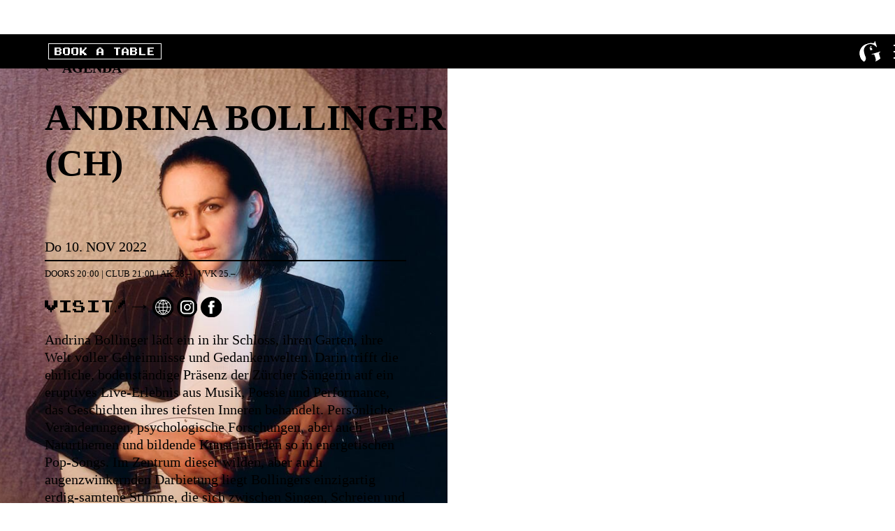

--- FILE ---
content_type: text/html
request_url: https://www.gannet.lv/agenda/andrina-bollinger
body_size: 9943
content:
<!DOCTYPE html><!-- Last Published: Wed Oct 22 2025 22:29:06 GMT+0000 (Coordinated Universal Time) --><html data-wf-domain="www.gannet.lv" data-wf-page="6259c225010c4427d8e34c10" data-wf-site="6259ae38fe4dd042c4515dd3" lang="de" data-wf-collection="6259c225010c44575de34c0e" data-wf-item-slug="andrina-bollinger"><head><meta charset="utf-8"/><title>Andrina Bollinger | Gannet LIVE!</title><meta content="Nov 10, 2022 –" name="description"/><meta content="Andrina Bollinger | Gannet LIVE!" property="og:title"/><meta content="Nov 10, 2022 –" property="og:description"/><meta content="https://cdn.prod.website-files.com/6259c224ab4e002aec4adfbf/634adb489a26d9805f690677_AndrinaBollingerPR_5.jpeg" property="og:image"/><meta content="Andrina Bollinger | Gannet LIVE!" property="twitter:title"/><meta content="Nov 10, 2022 –" property="twitter:description"/><meta content="https://cdn.prod.website-files.com/6259c224ab4e002aec4adfbf/634adb489a26d9805f690677_AndrinaBollingerPR_5.jpeg" property="twitter:image"/><meta property="og:type" content="website"/><meta content="summary_large_image" name="twitter:card"/><meta content="width=device-width, initial-scale=1" name="viewport"/><link href="https://cdn.prod.website-files.com/6259ae38fe4dd042c4515dd3/css/gannet.shared.d68d527c4.min.css" rel="stylesheet" type="text/css"/><link href="https://fonts.googleapis.com" rel="preconnect"/><link href="https://fonts.gstatic.com" rel="preconnect" crossorigin="anonymous"/><script src="https://ajax.googleapis.com/ajax/libs/webfont/1.6.26/webfont.js" type="text/javascript"></script><script type="text/javascript">WebFont.load({  google: {    families: ["Press Start 2P:regular"]  }});</script><script type="text/javascript">!function(o,c){var n=c.documentElement,t=" w-mod-";n.className+=t+"js",("ontouchstart"in o||o.DocumentTouch&&c instanceof DocumentTouch)&&(n.className+=t+"touch")}(window,document);</script><link href="https://cdn.prod.website-files.com/6259ae38fe4dd042c4515dd3/62bb3c14ce9374c9bb79c6ac_favicon-32x32.png" rel="shortcut icon" type="image/x-icon"/><link href="https://cdn.prod.website-files.com/6259ae38fe4dd042c4515dd3/62bb3caff6c209c1703e765f_webclip-256x256.svg" rel="apple-touch-icon"/><link href="https://www.gannet.lv/agenda/andrina-bollinger" rel="canonical"/><link rel="alternate" hreflang="de" href="https://www.gannet.lv">
<link rel="alternate" hreflang="en" href="https://en.gannet.lv">

<!-- Developed by KOMUNIQUE – Full-Service Web Development Agency in Basel – https://www.komunique.com -->
    
<script type="text/javascript" src="https://cdn.weglot.com/weglot.min.js"></script>

<meta name="google-site-verification" content="tjFRPgEcyCwPHEPQDOwuXOgO3N6k_Y3x6sv55HHHCdw" />
<!-- Google Tag Manager -->
<script>(function(w,d,s,l,i){w[l]=w[l]||[];w[l].push({'gtm.start':
new Date().getTime(),event:'gtm.js'});var f=d.getElementsByTagName(s)[0],
j=d.createElement(s),dl=l!='dataLayer'?'&l='+l:'';j.async=true;j.src=
'https://www.googletagmanager.com/gtm.js?id='+i+dl;f.parentNode.insertBefore(j,f);
})(window,document,'script','dataLayer','GTM-5NLLR8N');</script>
<!-- End Google Tag Manager -->
<!-- Booking Tool -->
<link rel="stylesheet" media="all" href="https://mytools.aleno.me/reservations/v2.0/reservations.css" />
<!-- [Attributes by Finsweet] Disable scrolling -->
<script defer src="https://cdn.jsdelivr.net/npm/@finsweet/attributes-scrolldisable@1/scrolldisable.js"></script>
<!-- Jetboost - Avanced Filtering -->
<script id="jetboost-script" type="text/javascript"> window.JETBOOST_SITE_ID = "cl3d1xb6d00ht0uzj80r30l6f"; (function(d) { var s = d.createElement("script"); s.src = "https://cdn.jetboost.io/jetboost.js"; s.async = 1; d.getElementsByTagName("head")[0].appendChild(s); })(document); </script></head><body><div class="gtm w-embed w-iframe"><!-- Google Tag Manager (noscript) -->
<noscript><iframe src="https://www.googletagmanager.com/ns.html?id=GTM-5NLLR8N"
height="0" width="0" style="display:none;visibility:hidden"></iframe></noscript>
<!-- End Google Tag Manager (noscript) --></div><div class="w-embed"><style>

  html { font-size: calc(0.875rem + 0.41666666666666663vw); }
  @media screen and (max-width:1920px) { html { font-size: calc(0.875rem + 0.41666666666666674vw); } }
  @media screen and (max-width:1440px) { html { font-size: calc(1.0626951092611863rem + 0.20811654526534862vw); } }
  @media screen and (max-width:479px) { html { font-size: calc(0.9997384937238494rem + 0.41841004184100417vw); } }

/* hide element based on language */
html[lang="en"] .lc-de {display: inline !important} /* initial hide element */
html[lang="en"] .lc-en {display: none !important} /* initial display block element */

/* Snippet gets rid of top margin on first element in any rich text*/
.w-richtext>:first-child {
	margin-top: 0;
}

/* Snippet gets rid of bottom margin on last element in any rich text*/
.w-richtext>:last-child, .w-richtext ol li:last-child, .w-richtext ul li:last-child {
    margin-bottom: 0;
}

/* Snippet makes all link elements listed below to inherit color from their parent */
a, 
.w-tab-link,
.w-nav-link,
.w-dropdown-btn,
.w-dropdown-toggle,
.w-dropdown-link
{
color: inherit;
}

/* Snippet prevents all click and hover interaction with an element */
.clickable-off {
  pointer-events: none;
}

/* Snippet enables all click and hover interaction with an element */
.clickable-on{
  pointer-events: auto;
}

/* Snippet enables you to add class of div-square which creates and maintains a 1:1 dimension of a div.*/
.div-square::after {
  content: "";
  display: block;
  padding-bottom: 100%;
}

/*Hide focus outline for main content element*/
    main:focus-visible {
    outline: -webkit-focus-ring-color auto 0px;
}

/* Make sure containers never lose their center alignment*/
.container-medium, .container-small, .container-large {
  margin-right: auto !important;
  margin-left: auto !important;
}

/*Reset selects, buttons, and links styles*/
.w-input, .w-select, a {
color: inherit;
text-decoration: inherit;
font-size: inherit;
}

/*Apply "..." after 3 lines of text */
.text-style-3lines {
    display: -webkit-box;
    overflow: hidden;
    -webkit-line-clamp: 3;
    -webkit-box-orient: vertical;
}

/* Apply "..." after 2 lines of text */
.text-style-2lines {
    display: -webkit-box;
    overflow: hidden;
    -webkit-line-clamp: 2;
    -webkit-box-orient: vertical;
}
/* Apply "..." at 100% width */
.truncate-width { 
		width: 100%; 
    white-space: nowrap; 
    overflow: hidden; 
    text-overflow: ellipsis; 
}
/* Removes native scrollbar */
.no-scrollbar {
    -ms-overflow-style: none;  // IE 10+
    overflow: -moz-scrollbars-none;  // Firefox
}

.no-scrollbar::-webkit-scrollbar {
    display: none; // Safari and Chrome
}

/* no highlight when tap on mobile */
    a {
  -webkit-tap-highlight-color: rgba(0,0,0,0);
  -webkit-tap-highlight-color: transparent; /* For some Androids */
}

/* smooth page load */

body {
  -webkit-animation: fadein 2s; /* Safari, Chrome and Opera > 12.1 */
       -moz-animation: fadein 2s; /* Firefox < 16 */
        -ms-animation: fadein 2s; /* Internet Explorer */
         -o-animation: fadein 2s; /* Opera < 12.1 */
            animation: fadein 2s;
}

@keyframes fadein {
    from { opacity: 0; }
    to   { opacity: 1; }
}

/* Firefox < 16 */
@-moz-keyframes fadein {
    from { opacity: 0; }
    to   { opacity: 1; }
}

/* Safari, Chrome and Opera > 12.1 */
@-webkit-keyframes fadein {
    from { opacity: 0; }
    to   { opacity: 1; }
}

/* Internet Explorer */
@-ms-keyframes fadein {
    from { opacity: 0; }
    to   { opacity: 1; }
}

/* Opera < 12.1 */
@-o-keyframes fadein {
    from { opacity: 0; }
    to   { opacity: 1; }
}



/* Smooth Page Scrolling */
:root {
  scroll-behavior: smooth;
}

/* add arrow to nav-link on hover */
.nav-link:hover:before {
    content: "→ ";
}

/* add arrow to nav-link on current status */
.w--current:before {
    content: "→ ";
}

</style></div><div class="special-settings w-embed"><style>
/* set button yellow background at every third item */
.agenda_collection-item:nth-child(3n) {
	background-color: #feed00 !important;
 
	}
  
/* highlight agenda seach results */
  .jb-search-highlight {
    background: #feed00;
    color: #000000;
  }

</style></div><div class="page-wrapper"><div fs-scrolldisable-element="smart-nav" data-animation="default" data-collapse="all" data-duration="400" data-easing="ease-out" data-easing2="ease-out" role="banner" class="navbar w-nav"><nav role="navigation" class="nav-menu w-nav-menu"><div class="container-large container-large-menu"><div class="menu-wrapper"><div class="menu-wrapper-inner left"><div class="menu-content menu-content-left"><div class="menu-wrapper-text"><a href="/restaurant" class="menu-link cap-all font-size-89">Restaurant Öffnungszeiten <br/>findest du hier</a></div><div class="menu-wrapper-booking"><a href="https://mytools.aleno.me/reservations/v2.0/reservations.html?k=eyJrIjoid2l2dTVrM2lsNm15cnBiOWlwdzZ4bmViajhycnVkaWRpZ280bGZwODBsbzlhNGlweTEiLCJyIjoiV2ZlTU5SaUJOaVJ5MjNLaW0iLCJzIjoiaHR0cHM6Ly9teXRvb2xzLmFsZW5vLm1lLyJ9" class="button-filter font-style-italic font-size-60 invert-colors w-button">Book a Table</a><a href="https://www.instagram.com/gannet_restaurant.lv/" class="social-icon-wrapper medium-size margin-left w-inline-block"><img src="https://cdn.prod.website-files.com/6259ae38fe4dd042c4515dd3/625ebb101bd63683683818a2_RESTAURANT_Instagram.svg" loading="lazy" alt="GANNET RESTAURANT + LIVE! UFERSTRASSE 40, 4057 BASEL @HOLZPARK KLYBECK" class="social-icon"/></a></div><div class="menu-wrapper-text"><div class="menu-rich-text font-alin-left font-size-89 w-richtext"><p><strong>GANNET RESTAURANT</strong> <em>+</em> <strong><em>Live!</em></strong></p><p>Uferstrasse 40, 4057 Basel</p></div></div><div class="menu-wrapper-heart"><img src="https://cdn.prod.website-files.com/6259ae38fe4dd042c4515dd3/6259c17b833e8256c9f700d7_Logo_Herz_weiss.svg" loading="lazy" data-w-id="14f62985-0dd2-9b23-fd24-106c039409ac" alt="GANNET RESTAURANT + LIVE! UFERSTRASSE 40, 4057 BASEL @HOLZPARK KLYBECK" class="menu-icon-heart"/></div><div class="menu-wrapper-newsletter"><div class="form-block w-form"><form id="wf-form-Newsletter-Nav-Desktop" name="wf-form-Newsletter-Nav-Desktop" data-name="Newsletter Nav (Desktop)" method="get" class="form" data-wf-page-id="6259c225010c4427d8e34c10" data-wf-element-id="14f62985-0dd2-9b23-fd24-106c039409af"><label for="name-2" class="font-color-white font-alin-left font-size-89 cap-all">Newsletter</label><label for="nav-bar-newsletter" class="menu-field-label hidden">E-Mail Addresse</label><input class="menu-form-field w-input" maxlength="256" name="E-Mail" data-name="E-Mail" placeholder="Deine E-Mail-Adresse" type="email" id="nav-bar-newsletter" required=""/><input type="submit" data-wait="Bitte warten ..." class="button-filter font-style-italic font-size-60 invert-colors w-button" value="Abschicken"/></form><div class="success-message w-form-done"><div class="success-message-text">Vielen Dank!</div></div><div class="error-message w-form-fail"><div class="error-message-text"><span class="font-style-italic">Oops!</span> Bei der Anmeldung ist etwas schiefgelaufen. Bitte versuche es nochmal oder schreibe uns an <a href="mailto:ahoi@gannet.lv">ahoi@gannet.lv</a>.</div></div></div><div>This is some text inside of a div block.</div></div></div></div><div class="menu-wrapper-inner shrink"><div class="menu-logo-wrapper rotate-0"><img src="https://cdn.prod.website-files.com/6259ae38fe4dd042c4515dd3/6259c17b249bfcf2cb5794e8_Logo_Kopf_Kreis_weiss.svg" loading="lazy" alt="GANNET RESTAURANT + LIVE! UFERSTRASSE 40, 4057 BASEL @HOLZPARK KLYBECK" class="menu-logo"/></div><div class="menu-logo-wrapper rotate-90"><img src="https://cdn.prod.website-files.com/6259ae38fe4dd042c4515dd3/6259c17b249bfcf2cb5794e8_Logo_Kopf_Kreis_weiss.svg" loading="lazy" alt="GANNET RESTAURANT + LIVE! UFERSTRASSE 40, 4057 BASEL @HOLZPARK KLYBECK" class="menu-logo"/></div><div class="menu-logo-wrapper rotate-180"><img src="https://cdn.prod.website-files.com/6259ae38fe4dd042c4515dd3/6259c17b249bfcf2cb5794e8_Logo_Kopf_Kreis_weiss.svg" loading="lazy" alt="GANNET RESTAURANT + LIVE! UFERSTRASSE 40, 4057 BASEL @HOLZPARK KLYBECK" class="menu-logo"/></div></div><div class="menu-wrapper-inner"><div class="menu-content menu-content-rigth"><div class="menu-nav-wapper"><a href="/" class="nav-link font-color-white font-size-266 font-weight-bold cap-all mobile-none w-nav-link">Home</a><link rel="prefetch" href="/"/><a href="/restaurant" class="nav-link font-color-white font-size-266 font-weight-bold cap-all w-nav-link">Restaurant</a><link rel="prefetch" href="/restaurant"/><a href="/agenda" class="nav-link font-color-white font-size-266 font-weight-bold cap-all w-nav-link">Agenda <span class="font-style-italic font-size-fit-80">Live!</span></a><link rel="prefetch" href="/agenda"/><a href="/events" class="nav-link font-color-white font-size-266 font-weight-bold cap-all w-nav-link">Events</a><link rel="prefetch" href="/events"/><a href="/kontakt" class="nav-link font-color-white font-size-266 font-weight-bold cap-all w-nav-link">Kontakt</a><link rel="prefetch" href="/kontakt"/><a href="/gannet-1954" class="nav-link font-color-white font-size-266 font-weight-bold cap-all mobile-none w-nav-link">Gannet 1954</a><link rel="prefetch" href="/gannet-1954"/><div class="w-embed"><style>

.nav-link:hover:before {
    content: "→ ";
}

.w--current:before {
    content: "→ ";
}

</style></div></div><div class="social-icons-wrapper margin-top"><a href="https://www.facebook.com/Gannet.lv/" class="social-icon-wrapper large-size w-inline-block"><img src="https://cdn.prod.website-files.com/6259ae38fe4dd042c4515dd3/625ebb10e5772848c346fbf5_GANNET_FB_weiss.svg" loading="lazy" alt="GANNET RESTAURANT + LIVE! UFERSTRASSE 40, 4057 BASEL @HOLZPARK KLYBECK" class="social-icon"/></a><a href="https://www.instagram.com/gannet.lv/" class="social-icon-wrapper large-size margin-left w-inline-block"><img src="https://cdn.prod.website-files.com/6259ae38fe4dd042c4515dd3/625ebb10c2e49138a4391ee1_GANNET_Instagram_weiss.svg" loading="lazy" alt="GANNET RESTAURANT + LIVE! UFERSTRASSE 40, 4057 BASEL @HOLZPARK KLYBECK" class="social-icon"/></a></div></div></div><div class="mobile_image_wrapper"><div class="collection-list-wrapper-2 w-dyn-list"><div role="list" class="collection-list-3 w-dyn-items"><div role="listitem" class="collection-item-3 w-dyn-item"><a href="/restaurant" class="mobile_navbar-image-wrapper w-inline-block"><img sizes="100vw" loading="eager" alt="∏∏∏ !!NEUE HERBSTKARTE!! ∏∏∏ !!BESTE KONZERTSTIMMUNG!!" src="https://cdn.prod.website-files.com/6259ae38fe4dd042c4515dd3/6259bfe55f12fd815c485b55_20211117_xoff_Gannet_Hafecha%CC%88s_Gastroshooting_7R228838.jpg" srcset="https://cdn.prod.website-files.com/6259ae38fe4dd042c4515dd3/6259bfe55f12fd815c485b55_20211117_xoff_Gannet_Hafecha%CC%88s_Gastroshooting_7R228838-p-500.jpeg 500w, https://cdn.prod.website-files.com/6259ae38fe4dd042c4515dd3/6259bfe55f12fd815c485b55_20211117_xoff_Gannet_Hafecha%CC%88s_Gastroshooting_7R228838-p-800.jpeg 800w, https://cdn.prod.website-files.com/6259ae38fe4dd042c4515dd3/6259bfe55f12fd815c485b55_20211117_xoff_Gannet_Hafecha%CC%88s_Gastroshooting_7R228838-p-1080.jpeg 1080w, https://cdn.prod.website-files.com/6259ae38fe4dd042c4515dd3/6259bfe55f12fd815c485b55_20211117_xoff_Gannet_Hafecha%CC%88s_Gastroshooting_7R228838-p-1600.jpeg 1600w, https://cdn.prod.website-files.com/6259ae38fe4dd042c4515dd3/6259bfe55f12fd815c485b55_20211117_xoff_Gannet_Hafecha%CC%88s_Gastroshooting_7R228838.jpg 1920w" class="mobile_navbar-image w-condition-invisible"/><img src="https://cdn.prod.website-files.com/6259c224ab4e002aec4adfbf/67d80aacbb05d39879d22610_9tWb-Mu9E2xM-a_ogroMeKPwnojceSmQbN_iGRklB1A.jpeg" loading="eager" alt="∏∏∏ !!NEUE HERBSTKARTE!! ∏∏∏ !!BESTE KONZERTSTIMMUNG!!" sizes="100vw" srcset="https://cdn.prod.website-files.com/6259c224ab4e002aec4adfbf/67d80aacbb05d39879d22610_9tWb-Mu9E2xM-a_ogroMeKPwnojceSmQbN_iGRklB1A-p-500.jpeg 500w, https://cdn.prod.website-files.com/6259c224ab4e002aec4adfbf/67d80aacbb05d39879d22610_9tWb-Mu9E2xM-a_ogroMeKPwnojceSmQbN_iGRklB1A-p-800.jpeg 800w, https://cdn.prod.website-files.com/6259c224ab4e002aec4adfbf/67d80aacbb05d39879d22610_9tWb-Mu9E2xM-a_ogroMeKPwnojceSmQbN_iGRklB1A-p-1080.jpeg 1080w, https://cdn.prod.website-files.com/6259c224ab4e002aec4adfbf/67d80aacbb05d39879d22610_9tWb-Mu9E2xM-a_ogroMeKPwnojceSmQbN_iGRklB1A.jpeg 1280w" class="mobile_navbar-image"/></a></div></div></div></div><div class="mobile_nav-footer"><div class="footer_wrapper"><a href="#" class="footer-logo-link w-inline-block"><img src="https://cdn.prod.website-files.com/6259ae38fe4dd042c4515dd3/6259c17b160c846eb55e858a_GA_white_GANNET.svg" loading="lazy" alt="GANNET RESTAURANT + LIVE! UFERSTRASSE 40, 4057 BASEL @HOLZPARK KLYBECK" class="image-7"/></a><div class="container-large"><div class="footer-content-wrapper"><div class="footer-content-wrapper-inner"><div class="footer-content-wrapper-inner middle"><div class="social-icons-wrapper vertical"><a href="https://www.facebook.com/Gannet.lv/" target="_blank" class="social-icon-wrapper xxmedium-size w-inline-block"><img src="https://cdn.prod.website-files.com/6259ae38fe4dd042c4515dd3/625ebb10e5772848c346fbf5_GANNET_FB_weiss.svg" loading="lazy" alt="GANNET RESTAURANT + LIVE! UFERSTRASSE 40, 4057 BASEL @HOLZPARK KLYBECK" class="social-icon"/></a><a href="https://www.instagram.com/gannet.lv/" target="_blank" class="social-icon-wrapper xxmedium-size margin-top w-inline-block"><img src="https://cdn.prod.website-files.com/6259ae38fe4dd042c4515dd3/625ebb10c2e49138a4391ee1_GANNET_Instagram_weiss.svg" loading="lazy" alt="GANNET RESTAURANT + LIVE! UFERSTRASSE 40, 4057 BASEL @HOLZPARK KLYBECK" class="social-icon"/></a></div></div><div class="div-block"><div class="footer-adress-rich-text font-alin-left font-size-89 margin-bottom w-richtext"><p><strong>GANNET RESTAURANT</strong> <em>+</em> <strong><em>Live!</em></strong></p><p>Uferstrasse 40, 4057 Basel <a href="https://www.google.com/maps/place/Holzpark+Klybeck/@47.577376,7.586323,17z/data=!3m1!4b1!4m5!3m4!1s0x4791b99de0918cf7:0xe46d2f4669fa7977!8m2!3d47.577376!4d7.586323" target="_blank">@Holzpark Klybeck</a></p></div><a href="/restaurant" class="footer-link cap-all font-size-89">Öffnungszeiten findest du hier!</a></div><div class="footer-link-wrapper margin-top font-size-89"><a href="#Weglot-en" class="footer-link font-weight-bold cap-all lc-en">EN</a><a href="#Weglot-de" class="footer-link font-weight-bold cap-all lc-de">DE</a><a href="/kontakt" class="footer-link font-weight-bold cap-all mobile-none">Kontakt</a><a href="/gannet-1954" class="footer-link font-weight-bold cap-all">Gannet 1954</a></div></div></div></div><div class="footer-blend"></div></div></div></div></div></nav><div class="container-large"><div class="navbar_wrapper"><a href="https://mytools.aleno.me/reservations/v2.0/reservations.html?k=eyJrIjoid2l2dTVrM2lsNm15cnBiOWlwdzZ4bmViajhycnVkaWRpZ280bGZwODBsbzlhNGlweTEiLCJyIjoiV2ZlTU5SaUJOaVJ5MjNLaW0iLCJzIjoiaHR0cHM6Ly9teXRvb2xzLmFsZW5vLm1lLyJ9" class="button-filter font-style-italic font-size-60 invert-colors navigation w-button">Book a Table</a><div class="navbar_inner-wrapper"><div class="navbar_search-wrapper"><form action="/search" data-w-id="14f62985-0dd2-9b23-fd24-106c039409e0" class="search w-form"><input class="search-input w-input" autofocus="true" maxlength="256" name="query" placeholder="… Suche " type="search" id="search" required=""/><input type="submit" class="search-button w-button" value=""/></form></div><a href="/" class="g-wrapper w-inline-block"><img src="https://cdn.prod.website-files.com/6259ae38fe4dd042c4515dd3/62b47d9c7cff04d1c957ea73_Logo_Gannet_WHITE.svg" loading="lazy" alt="GANNET Ahoi! | Kulturschiff @Holzpark Klybeck" class="image-8"/></a><div class="menu-button w-nav-button"><div class="menu-icon4_wrapper"><div class="menu-icon4_line-top"></div><div class="menu-icon4_line-middle"><div class="menu-icon_line-middle-top"></div><div class="menu-icon_line-middle-base"></div></div><div class="menu-icon4_line-bottom"></div></div></div></div></div></div></div><div class="agenda_background-wrapper"><div class="agenda_background-image-wrapper"><img src="https://cdn.prod.website-files.com/6259c224ab4e002aec4adfbf/634adb489a26d9805f690677_AndrinaBollingerPR_5.jpeg" loading="eager" alt="Andrina Bollinger" sizes="100vw" srcset="https://cdn.prod.website-files.com/6259c224ab4e002aec4adfbf/634adb489a26d9805f690677_AndrinaBollingerPR_5-p-500.jpeg 500w, https://cdn.prod.website-files.com/6259c224ab4e002aec4adfbf/634adb489a26d9805f690677_AndrinaBollingerPR_5-p-800.jpeg 800w, https://cdn.prod.website-files.com/6259c224ab4e002aec4adfbf/634adb489a26d9805f690677_AndrinaBollingerPR_5.jpeg 800w" class="agenda_background-image no-lazy"/></div></div><div class="main-table-wrapper subsite"><div class="container-large"><div class="content-wrapper"><div class="subnav_wrapper"><div class="subnav_link-wrapper font-size-100 font-weight-bold cap-all"><a href="/agenda" class="subnav_link-wrapper w-inline-block"><img src="https://cdn.prod.website-files.com/6259ae38fe4dd042c4515dd3/625ebb0f4e905d852a8d2780_Pfeil_links.svg" loading="lazy" alt="GANNET RESTAURANT + LIVE! UFERSTRASSE 40, 4057 BASEL @HOLZPARK KLYBECK" class="subnav_link-icon no-lazy"/><div class="subnav_link">Agenda</div></a></div><div class="subnav_titel-wrapper no-translation"><h1 class="heading-1 font-size-266 font-weight-bold inline">Andrina Bollinger</h1><div class="heading-1 font-size-266 font-weight-bold inline"> (</div><div class="heading-1 font-size-266 font-weight-bold inline">CH</div><div class="heading-1 font-size-266 font-weight-bold inline">)</div></div><a style="-webkit-transform:translate3d(0, -100%, 0) scale3d(1, 1, 1) rotateX(0) rotateY(0) rotateZ(0) skew(0, 0);-moz-transform:translate3d(0, -100%, 0) scale3d(1, 1, 1) rotateX(0) rotateY(0) rotateZ(0) skew(0, 0);-ms-transform:translate3d(0, -100%, 0) scale3d(1, 1, 1) rotateX(0) rotateY(0) rotateZ(0) skew(0, 0);transform:translate3d(0, -100%, 0) scale3d(1, 1, 1) rotateX(0) rotateY(0) rotateZ(0) skew(0, 0);opacity:0" href="/" class="subsite_icon-wrapper shrink w-inline-block"><div class="subsite_logo-wrapper rotate-0"><img src="https://cdn.prod.website-files.com/6259ae38fe4dd042c4515dd3/6259c17b8dc0f0f91c846f2f_Logo_Kopf_Kreis_schwarz.svg" loading="lazy" alt="GANNET RESTAURANT + LIVE! UFERSTRASSE 40, 4057 BASEL @HOLZPARK KLYBECK" class="subsite_logo no-lazy"/></div><div class="subsite_logo-wrapper rotate-90"><img src="https://cdn.prod.website-files.com/6259ae38fe4dd042c4515dd3/6259c17b8dc0f0f91c846f2f_Logo_Kopf_Kreis_schwarz.svg" loading="lazy" alt="GANNET RESTAURANT + LIVE! UFERSTRASSE 40, 4057 BASEL @HOLZPARK KLYBECK" class="subsite_logo no-lazy"/></div><div class="subsite_logo-wrapper rotate-180"><img src="https://cdn.prod.website-files.com/6259ae38fe4dd042c4515dd3/6259c17b8dc0f0f91c846f2f_Logo_Kopf_Kreis_schwarz.svg" loading="lazy" alt="GANNET RESTAURANT + LIVE! UFERSTRASSE 40, 4057 BASEL @HOLZPARK KLYBECK" class="subsite_logo no-lazy"/></div></a></div><div class="agenda_wrapper agend_wrapper-halfsite"><div class="agenda_item-wrapper"><div data-w-id="be28bd2d-16bc-950f-c509-117dfacc6516" class="agenda_image-wrapper show-list"><img src="https://cdn.prod.website-files.com/6259c224ab4e002aec4adfbf/634adb489a26d9805f690677_AndrinaBollingerPR_5.jpeg" loading="lazy" alt="" sizes="100vw" srcset="https://cdn.prod.website-files.com/6259c224ab4e002aec4adfbf/634adb489a26d9805f690677_AndrinaBollingerPR_5-p-500.jpeg 500w, https://cdn.prod.website-files.com/6259c224ab4e002aec4adfbf/634adb489a26d9805f690677_AndrinaBollingerPR_5-p-800.jpeg 800w, https://cdn.prod.website-files.com/6259c224ab4e002aec4adfbf/634adb489a26d9805f690677_AndrinaBollingerPR_5.jpeg 800w" class="agenda_image"/></div><div class="agenda_meta-wrapper"><div class="agenda_date-wrapper"><div class="agenda_date-wrapper-inner"><div class="heading-1 inline day">Thu</div><div class="heading-1 inline"> </div><div class="heading-1 inline">10</div><div class="heading-1 inline">.</div><div class="heading-1 inline"> </div><div class="heading-1 inline month">November</div><div class="heading-1 inline"> </div><div class="heading-1 inline">2022</div></div><a href="https://www.petzi.ch/events/50239/tickets/#ticket-76240" target="_blank" class="button-regular font-size-adjust button-list button-subsite w-condition-invisible w-button">Ticket</a><a href="#" class="button-regular font-size-adjust button-list button-subsite sold-out w-condition-invisible w-button">Sold out</a></div><div class="divider-line"></div><div class="divider-0-5rem"></div><div class="agenda_details-wrapper font-size-68"><div class="agenda_details inline"><div class="cap-all inline">Doors </div><div class="cap-all inline">20:00</div><div class="cap-all inline"> | </div></div><div class="agenda_details inline"><div class="cap-all inline">Club</div><div class="cap-all inline w-condition-invisible w-dyn-bind-empty"></div><div class="cap-all inline"> </div><div class="cap-all inline">21:00</div></div><div class="agenda_details inline"><div class="cap-all inline"> | </div><div class="cap-all inline">AK </div><div class="cap-all inline">28</div><div class="cap-all inline no-translation">.–</div></div><div class="agenda_details inline"><div class="cap-all inline"> | </div><div class="cap-all inline">VVK </div><div class="cap-all inline">25</div><div class="cap-all inline no-translation">.–</div></div><div class="agenda_details inline w-condition-invisible"><div class="cap-all inline"> | </div><div class="cap-all inline w-dyn-bind-empty"></div></div></div><div class="agenda_image-wrapper-mobile"><a title="Weitere Informationen" href="/agenda/andrina-bollinger" aria-current="page" class="agenda_image-wrapper w-inline-block w--current"><div class="agenda_image-inner-wrapper"><div class="agenda-animation-wrapper"><img src="https://cdn.prod.website-files.com/6259c224ab4e002aec4adfbf/634adb489a26d9805f690677_AndrinaBollingerPR_5.jpeg" alt="Andrina Bollinger" sizes="100vw" srcset="https://cdn.prod.website-files.com/6259c224ab4e002aec4adfbf/634adb489a26d9805f690677_AndrinaBollingerPR_5-p-500.jpeg 500w, https://cdn.prod.website-files.com/6259c224ab4e002aec4adfbf/634adb489a26d9805f690677_AndrinaBollingerPR_5-p-800.jpeg 800w, https://cdn.prod.website-files.com/6259c224ab4e002aec4adfbf/634adb489a26d9805f690677_AndrinaBollingerPR_5.jpeg 800w" class="agenda_image"/></div></div></a></div><div class="agenda_social-wrapper"><div class="agenda_social-inner-wrapper"><div class="font-style-italic inline-block">Visit!</div><img src="https://cdn.prod.website-files.com/6259ae38fe4dd042c4515dd3/625ebb0f5eaf00d63316d2b6_Pfeil_rechts.svg" loading="lazy" alt="Andrina Bollinger" class="subnav_link-icon no-lazy"/></div><div class="agenda_social-inner-wrapper"><a title="Webseite" href="https://www.andrinabollinger.com" target="_blank" class="agenda_social-link w-inline-block"><img src="https://cdn.prod.website-files.com/6259ae38fe4dd042c4515dd3/6259c9904bf5b183f2d42ad3_AGENDA_Webseite.svg" loading="lazy" alt="Andrina Bollinger" class="agenda_social-icon"/></a><a title="YouTube" href="#" class="agenda_social-link w-inline-block w-condition-invisible"><img src="https://cdn.prod.website-files.com/6259ae38fe4dd042c4515dd3/6259c9902285881eaa10862b_AGENDA_YouTube.svg" loading="lazy" alt="Andrina Bollinger" class="agenda_social-icon"/></a><a title="SoundCloud" href="#" class="agenda_social-link w-inline-block w-condition-invisible"><img src="https://cdn.prod.website-files.com/6259ae38fe4dd042c4515dd3/6259c9908869ac1dad4c9716_AGENDA_Souncloud.svg" loading="lazy" alt="Andrina Bollinger" class="agenda_social-icon"/></a><a title="Spotify" href="#" class="agenda_social-link w-inline-block w-condition-invisible"><img src="https://cdn.prod.website-files.com/6259ae38fe4dd042c4515dd3/62bb124c837ed0aa91b7c64e_AGENDA_Spotify.svg" loading="lazy" alt="Andrina Bollinger" class="agenda_social-icon"/></a><a title="Instagram" href="https://www.instagram.com/andrinabollinger/" target="_blank" class="agenda_social-link w-inline-block"><img src="https://cdn.prod.website-files.com/6259ae38fe4dd042c4515dd3/6259c9905348bbfa990f825e_AGENDA_Instagram.svg" loading="lazy" alt="Andrina Bollinger" class="agenda_social-icon"/></a><a title="Facebook" href="https://www.facebook.com/Andrinabollingermusic/" target="_blank" class="agenda_social-link w-inline-block"><img src="https://cdn.prod.website-files.com/6259ae38fe4dd042c4515dd3/6259c99272f954d78669bfa4_AGENDA_FB.svg" loading="lazy" alt="Andrina Bollinger" class="agenda_social-icon"/></a></div></div></div><div class="agenda_content"><div class="rich-text-block w-richtext"><p>Andrina Bollinger lädt ein in ihr Schloss, ihren Garten, ihre Welt voller Geheimnisse und Gedankenwelten. Darin trifft die ehrliche, bodenständige Präsenz der Zürcher Sängerin auf ein eruptives Live-Erlebnis aus Musik, Poesie und Performance, das Geschichten ihres tiefsten Inneren behandelt. Persönliche Veränderungen, psychologische Forschungen, aber auch Naturthemen und bildende Kunst münden so in energetischen Pop-Songs. Im Zentrum dieser wilden, aber auch augenzwinkernden Darbietung liegt Bollingers einzigartig erdig-samtene Stimme, die sich zwischen Singen, Schreien und Summen bewegt. Begleitet wird sie nebst ihrem Spiel an Telecaster-Gitarre von Schlagzeuger Arthur Hnatek, Bassist Jules Martinet und Alvin Schwaar an den Tasteninstrumenten. Lange Zeit hat sie diese Musik wie einen Schatz gehütet. Mit «Secret Seed» veröffentlicht Andrina Bollinger 2022 nun ihr Debütalbum und bittet in ihren Palast des Avantgarde-Pop. <br>Willkommen und nicht verloren gehen!</p></div><div class="agenda-addition"><h2 class="heading-2 font-weight-bold">Support</h2><div class="rich-text-block w-richtext"><p><a href="https://www.instagram.com/lost_in_lona/?hl=de">Lost In Lona</a></p></div></div><div class="agenda-video_button-wrapper"><div class="w-embed w-iframe w-script"><a class="w-inline-block w-lightbox" href="#">
<div class="button-regular font-size-adjust"><div>Video!</div></div>
  <script class="w-json" type="application/json" 
          data-src="https://www.youtube.com/watch?v=syFhxvB20yo"
          data-img="https://cdn.prod.website-files.com/6259ae38fe4dd042c4515dd3/6259c9902285881eaa10862b_AGENDA_YouTube.svg">
          { "items": [{
    "type": "video",
    "url": "https://www.youtube.com/watch?v=syFhxvB20yo",
    "html": "<iframe class=\"embedly-embed\" src=\"//cdn.embedly.com/widgets/media.html?src=https://www.youtube.com/embed/{YOUTUBE}?feature=oembed&url={SRC}&image={IMG}&key=c4e54deccf4d4ec997a64902e9a30300&type=text%2Fhtml&schema=youtube\" width=\"940\" height=\"528\" scrolling=\"no\" frameborder=\"0\" allowfullscreen></iframe>",
    "thumbnailUrl": "https://cdn.prod.website-files.com/6259ae38fe4dd042c4515dd3/6259c9902285881eaa10862b_AGENDA_YouTube.svg",
    "width": 940,
    "height": 528
  }] }</script>
</a></div></div></div></div></div></div></div><div class="popup-wrapper"><div class="popup_content"><div class="rich-text-block w-richtext"><h2>NEWSLETTER</h2><p>Bleib live! We keep you posted!</p></div><div id="Newsletter-Footer-Desktop" class="form-block kontakt w-form"><form id="wf-form-Newsletter-Footer-Desktop" name="wf-form-Newsletter-Footer-Desktop" data-name="Newsletter Footer (Desktop)" method="get" class="form" data-wf-page-id="6259c225010c4427d8e34c10" data-wf-element-id="4490ee5c-8d16-5ef5-25f7-915612735d68"><label for="footer-newsletter-desktop" class="menu-field-label hidden">E-Mail Addresse</label><input class="menu-form-field black w-input" maxlength="256" name="E-Mail" data-name="E-Mail" placeholder="Deine E-Mail-Adresse" type="email" id="footer-newsletter-desktop" required=""/><input type="submit" data-wait="Bitte warten ..." class="button-filter font-style-italic font-size-60 kontakt w-button" value="Abschicken"/></form><div class="success-message w-form-done"><div class="success-message-text">Vielen Dank!</div></div><div class="error-message w-form-fail"><div class="error-message-text"><span class="font-style-italic">Oops!</span> Bei der Anmeldung ist etwas schiefgelaufen. Bitte versuche es nochmal oder schreibe uns an <a href="mailto:ahoi@gannet.lv">ahoi@gannet.lv</a>.</div></div></div></div><div data-w-id="4490ee5c-8d16-5ef5-25f7-915612735d78" class="popup-clese-wrapper"><img src="https://cdn.prod.website-files.com/6259ae38fe4dd042c4515dd3/62870e80eb041481aa7a1e4e_x-mark-thin.svg" loading="lazy" alt="GANNET Ahoi! | Kulturschiff @Holzpark Klybeck"/></div></div></div><div class="agend_icon-wrapper"><div class="agena_icon-inner-wrapper"><img src="https://cdn.prod.website-files.com/6259c224ab4e002aec4adfbf/628808d4ce2a8b1b2ed7804e_6259c642228588ab411068e7_Musik_ICON.svg" loading="lazy" alt="" class="agenda-icon"/></div><div class="agena_icon-inner-wrapper"><img src="https://cdn.prod.website-files.com/6259c224ab4e002aec4adfbf/628808d4ce2a8b1b2ed7804e_6259c642228588ab411068e7_Musik_ICON.svg" loading="lazy" alt="" class="agenda-icon"/></div><div class="agena_icon-inner-wrapper"><img src="https://cdn.prod.website-files.com/6259c224ab4e002aec4adfbf/628808d4ce2a8b1b2ed7804e_6259c642228588ab411068e7_Musik_ICON.svg" loading="lazy" alt="" class="agenda-icon"/></div><div class="agena_icon-inner-wrapper"><img src="https://cdn.prod.website-files.com/6259c224ab4e002aec4adfbf/628808d4ce2a8b1b2ed7804e_6259c642228588ab411068e7_Musik_ICON.svg" loading="lazy" alt="" class="agenda-icon"/></div><div class="agena_icon-inner-wrapper"><img src="https://cdn.prod.website-files.com/6259c224ab4e002aec4adfbf/628808d4ce2a8b1b2ed7804e_6259c642228588ab411068e7_Musik_ICON.svg" loading="lazy" alt="" class="agenda-icon"/></div><div class="agena_icon-inner-wrapper"><img src="https://cdn.prod.website-files.com/6259c224ab4e002aec4adfbf/628808d4ce2a8b1b2ed7804e_6259c642228588ab411068e7_Musik_ICON.svg" loading="lazy" alt="" class="agenda-icon"/></div><div class="agena_icon-inner-wrapper"><img src="https://cdn.prod.website-files.com/6259c224ab4e002aec4adfbf/628808d4ce2a8b1b2ed7804e_6259c642228588ab411068e7_Musik_ICON.svg" loading="lazy" alt="" class="agenda-icon"/></div><div class="agena_icon-inner-wrapper"><img src="https://cdn.prod.website-files.com/6259c224ab4e002aec4adfbf/628808d4ce2a8b1b2ed7804e_6259c642228588ab411068e7_Musik_ICON.svg" loading="lazy" alt="" class="agenda-icon"/></div><div class="agena_icon-inner-wrapper mobile-none"><img src="https://cdn.prod.website-files.com/6259c224ab4e002aec4adfbf/628808d4ce2a8b1b2ed7804e_6259c642228588ab411068e7_Musik_ICON.svg" loading="lazy" alt="" class="agenda-icon"/></div><div class="agena_icon-inner-wrapper mobile-none"><img src="https://cdn.prod.website-files.com/6259c224ab4e002aec4adfbf/628808d4ce2a8b1b2ed7804e_6259c642228588ab411068e7_Musik_ICON.svg" loading="lazy" alt="" class="agenda-icon"/></div><div class="agena_icon-inner-wrapper mobile-none"><img src="https://cdn.prod.website-files.com/6259c224ab4e002aec4adfbf/628808d4ce2a8b1b2ed7804e_6259c642228588ab411068e7_Musik_ICON.svg" loading="lazy" alt="" class="agenda-icon"/></div><div class="agena_icon-inner-wrapper mobile-none"><img src="https://cdn.prod.website-files.com/6259c224ab4e002aec4adfbf/628808d4ce2a8b1b2ed7804e_6259c642228588ab411068e7_Musik_ICON.svg" loading="lazy" alt="" class="agenda-icon"/></div><div class="agena_icon-inner-wrapper mobile-none"><img src="https://cdn.prod.website-files.com/6259c224ab4e002aec4adfbf/628808d4ce2a8b1b2ed7804e_6259c642228588ab411068e7_Musik_ICON.svg" loading="lazy" alt="" class="agenda-icon"/></div><div class="agena_icon-inner-wrapper mobile-none"><img src="https://cdn.prod.website-files.com/6259c224ab4e002aec4adfbf/628808d4ce2a8b1b2ed7804e_6259c642228588ab411068e7_Musik_ICON.svg" loading="lazy" alt="" class="agenda-icon"/></div></div><div class="footer_wrapper"><a href="/" class="footer-logo-link w-inline-block"><img src="https://cdn.prod.website-files.com/6259ae38fe4dd042c4515dd3/6259c17b160c846eb55e858a_GA_white_GANNET.svg" loading="lazy" alt="GANNET RESTAURANT + LIVE! UFERSTRASSE 40, 4057 BASEL @HOLZPARK KLYBECK" class="image-7"/></a><div class="container-large"><div class="footer-content-wrapper"><div class="footer-content-wrapper-inner"><div class="footer-content-wrapper-inner middle"><div class="social-icons-wrapper vertical"><a href="https://www.facebook.com/Gannet.lv/" target="_blank" class="social-icon-wrapper xxmedium-size w-inline-block"><img src="https://cdn.prod.website-files.com/6259ae38fe4dd042c4515dd3/625ebb10e5772848c346fbf5_GANNET_FB_weiss.svg" loading="lazy" alt="GANNET RESTAURANT + LIVE! UFERSTRASSE 40, 4057 BASEL @HOLZPARK KLYBECK" class="social-icon"/></a><a href="https://www.instagram.com/gannet.lv/" target="_blank" class="social-icon-wrapper xxmedium-size margin-top w-inline-block"><img src="https://cdn.prod.website-files.com/6259ae38fe4dd042c4515dd3/625ebb10c2e49138a4391ee1_GANNET_Instagram_weiss.svg" loading="lazy" alt="GANNET RESTAURANT + LIVE! UFERSTRASSE 40, 4057 BASEL @HOLZPARK KLYBECK" class="social-icon"/></a></div></div><div class="div-block"><div class="footer-adress-rich-text font-alin-left font-size-89 margin-bottom w-richtext"><p><strong>GANNET RESTAURANT</strong> <em>+</em> <strong><em>Live!</em></strong></p><p>Uferstrasse 40, 4057 Basel <a href="https://www.google.com/maps/place/Holzpark+Klybeck/@47.577376,7.586323,17z/data=!3m1!4b1!4m5!3m4!1s0x4791b99de0918cf7:0xe46d2f4669fa7977!8m2!3d47.577376!4d7.586323" target="_blank">@Holzpark Klybeck</a></p></div><a href="/restaurant" class="footer-link cap-all font-size-89">Öffnungszeiten findest du hier!</a></div><div class="footer-link-wrapper margin-top font-size-89"><a href="#Weglot-en" class="footer-link font-weight-bold cap-all lc-en">EN</a><a href="#Weglot-de" class="footer-link font-weight-bold cap-all lc-de">DE</a><a href="/kontakt" class="footer-link font-weight-bold cap-all mobile-none">Kontakt</a><a href="#" class="footer-link font-weight-bold cap-all popup">News<span class="hide-mobile">letter</span></a><a href="/gannet-1954" class="footer-link font-weight-bold cap-all">Gannet 1954</a></div></div></div></div><div class="popup-wrapper-mobile"><div class="popup_content"><div class="rich-text-block w-richtext"><h2>NEWSLETTER</h2><p>Bleib live! We keep you posted!</p></div><div class="form-block kontakt w-form"><form id="wf-form-Newsletter-Footer-Mobile" name="wf-form-Newsletter-Footer-Mobile" data-name="Newsletter Footer (Mobile)" method="get" class="form" data-wf-page-id="6259c225010c4427d8e34c10" data-wf-element-id="1aa1c818-f792-bdd9-ea6e-8b8a154726c3"><label for="field" class="menu-field-label hidden">E-Mail Addresse</label><input class="menu-form-field black w-input" maxlength="256" name="E-Mail" data-name="E-Mail" placeholder="Deine E-Mail-Adresse" type="email" id="field"/><input type="submit" data-wait="Bitte warten ..." class="button-filter font-style-italic font-size-60 kontakt w-button" value="Abschicken"/></form><div class="success-message w-form-done"><div class="success-message-text">Vielen Dank!</div></div><div class="error-message w-form-fail"><div class="error-message-text"><span class="font-style-italic">Oops!</span> Bei der Anmeldung ist etwas schiefgelaufen. Bitte versuche es nochmal oder schreibe uns an <a href="mailto:ahoi@gannet.lv">ahoi@gannet.lv</a>.</div></div></div></div><div class="popup-clese-wrapper"><img src="https://cdn.prod.website-files.com/6259ae38fe4dd042c4515dd3/62870e80eb041481aa7a1e4e_x-mark-thin.svg" loading="lazy" alt="GANNET Ahoi! | Kulturschiff @Holzpark Klybeck"/></div></div><div class="footer-blend"></div></div></div><script src="https://d3e54v103j8qbb.cloudfront.net/js/jquery-3.5.1.min.dc5e7f18c8.js?site=6259ae38fe4dd042c4515dd3" type="text/javascript" integrity="sha256-9/aliU8dGd2tb6OSsuzixeV4y/faTqgFtohetphbbj0=" crossorigin="anonymous"></script><script src="https://cdn.prod.website-files.com/6259ae38fe4dd042c4515dd3/js/gannet.schunk.36b8fb49256177c8.js" type="text/javascript"></script><script src="https://cdn.prod.website-files.com/6259ae38fe4dd042c4515dd3/js/gannet.schunk.1e7cd84f43304d26.js" type="text/javascript"></script><script src="https://cdn.prod.website-files.com/6259ae38fe4dd042c4515dd3/js/gannet.fa953882.9efe9622607fc4ca.js" type="text/javascript"></script><script>
    Weglot.initialize({
        api_key: 'wg_d09a12e540d6ea6b1ea3280c1f1cda767',
    translate_iframes: ['#tallyIframe']
    });
  
  // Basis-URL deiner Tally-Custom-Domain (ohne Query)
  const TALLY_BASE = 'https://gannet.komunique.com/kontakt';

  function setIframeSrc(lang){
    const f = document.getElementById('tallyIframe');
    if (!f) return;
    const url = new URL(TALLY_BASE);
    url.searchParams.set('lang', lang || 'de'); // --> füllt Hidden field in Tally
    if (f.src !== url.toString()) f.src = url.toString();
  }

  document.addEventListener('DOMContentLoaded', function(){
    setIframeSrc(Weglot.getCurrentLang());
  });

  Weglot.on('languageChanged', function(newLang){
    setIframeSrc(newLang);
  });
</script>
<script src="https://mytools.aleno.me/reservations/v2.0/reservations.js"></script><script class="no-async" src="https://headstarterz.fra1.cdn.digitaloceanspaces.com/clients/gannet/gannet_date_time.js"></script>
<script class="no-async" src="https://headstarterz.fra1.cdn.digitaloceanspaces.com/clients/gannet/gannet_video_lightbox.js"></script></body></html>

--- FILE ---
content_type: text/css
request_url: https://cdn.prod.website-files.com/6259ae38fe4dd042c4515dd3/css/gannet.shared.d68d527c4.min.css
body_size: 15802
content:
html{-webkit-text-size-adjust:100%;-ms-text-size-adjust:100%;font-family:sans-serif}body{margin:0}article,aside,details,figcaption,figure,footer,header,hgroup,main,menu,nav,section,summary{display:block}audio,canvas,progress,video{vertical-align:baseline;display:inline-block}audio:not([controls]){height:0;display:none}[hidden],template{display:none}a{background-color:#0000}a:active,a:hover{outline:0}abbr[title]{border-bottom:1px dotted}b,strong{font-weight:700}dfn{font-style:italic}h1{margin:.67em 0;font-size:2em}mark{color:#000;background:#ff0}small{font-size:80%}sub,sup{vertical-align:baseline;font-size:75%;line-height:0;position:relative}sup{top:-.5em}sub{bottom:-.25em}img{border:0}svg:not(:root){overflow:hidden}hr{box-sizing:content-box;height:0}pre{overflow:auto}code,kbd,pre,samp{font-family:monospace;font-size:1em}button,input,optgroup,select,textarea{color:inherit;font:inherit;margin:0}button{overflow:visible}button,select{text-transform:none}button,html input[type=button],input[type=reset]{-webkit-appearance:button;cursor:pointer}button[disabled],html input[disabled]{cursor:default}button::-moz-focus-inner,input::-moz-focus-inner{border:0;padding:0}input{line-height:normal}input[type=checkbox],input[type=radio]{box-sizing:border-box;padding:0}input[type=number]::-webkit-inner-spin-button,input[type=number]::-webkit-outer-spin-button{height:auto}input[type=search]{-webkit-appearance:none}input[type=search]::-webkit-search-cancel-button,input[type=search]::-webkit-search-decoration{-webkit-appearance:none}legend{border:0;padding:0}textarea{overflow:auto}optgroup{font-weight:700}table{border-collapse:collapse;border-spacing:0}td,th{padding:0}@font-face{font-family:webflow-icons;src:url([data-uri])format("truetype");font-weight:400;font-style:normal}[class^=w-icon-],[class*=\ w-icon-]{speak:none;font-variant:normal;text-transform:none;-webkit-font-smoothing:antialiased;-moz-osx-font-smoothing:grayscale;font-style:normal;font-weight:400;line-height:1;font-family:webflow-icons!important}.w-icon-slider-right:before{content:""}.w-icon-slider-left:before{content:""}.w-icon-nav-menu:before{content:""}.w-icon-arrow-down:before,.w-icon-dropdown-toggle:before{content:""}.w-icon-file-upload-remove:before{content:""}.w-icon-file-upload-icon:before{content:""}*{box-sizing:border-box}html{height:100%}body{color:#333;background-color:#fff;min-height:100%;margin:0;font-family:Arial,sans-serif;font-size:14px;line-height:20px}img{vertical-align:middle;max-width:100%;display:inline-block}html.w-mod-touch *{background-attachment:scroll!important}.w-block{display:block}.w-inline-block{max-width:100%;display:inline-block}.w-clearfix:before,.w-clearfix:after{content:" ";grid-area:1/1/2/2;display:table}.w-clearfix:after{clear:both}.w-hidden{display:none}.w-button{color:#fff;line-height:inherit;cursor:pointer;background-color:#3898ec;border:0;border-radius:0;padding:9px 15px;text-decoration:none;display:inline-block}input.w-button{-webkit-appearance:button}html[data-w-dynpage] [data-w-cloak]{color:#0000!important}.w-code-block{margin:unset}pre.w-code-block code{all:inherit}.w-optimization{display:contents}.w-webflow-badge,.w-webflow-badge>img{box-sizing:unset;width:unset;height:unset;max-height:unset;max-width:unset;min-height:unset;min-width:unset;margin:unset;padding:unset;float:unset;clear:unset;border:unset;border-radius:unset;background:unset;background-image:unset;background-position:unset;background-size:unset;background-repeat:unset;background-origin:unset;background-clip:unset;background-attachment:unset;background-color:unset;box-shadow:unset;transform:unset;direction:unset;font-family:unset;font-weight:unset;color:unset;font-size:unset;line-height:unset;font-style:unset;font-variant:unset;text-align:unset;letter-spacing:unset;-webkit-text-decoration:unset;text-decoration:unset;text-indent:unset;text-transform:unset;list-style-type:unset;text-shadow:unset;vertical-align:unset;cursor:unset;white-space:unset;word-break:unset;word-spacing:unset;word-wrap:unset;transition:unset}.w-webflow-badge{white-space:nowrap;cursor:pointer;box-shadow:0 0 0 1px #0000001a,0 1px 3px #0000001a;visibility:visible!important;opacity:1!important;z-index:2147483647!important;color:#aaadb0!important;overflow:unset!important;background-color:#fff!important;border-radius:3px!important;width:auto!important;height:auto!important;margin:0!important;padding:6px!important;font-size:12px!important;line-height:14px!important;text-decoration:none!important;display:inline-block!important;position:fixed!important;inset:auto 12px 12px auto!important;transform:none!important}.w-webflow-badge>img{position:unset;visibility:unset!important;opacity:1!important;vertical-align:middle!important;display:inline-block!important}h1,h2,h3,h4,h5,h6{margin-bottom:10px;font-weight:700}h1{margin-top:20px;font-size:38px;line-height:44px}h2{margin-top:20px;font-size:32px;line-height:36px}h3{margin-top:20px;font-size:24px;line-height:30px}h4{margin-top:10px;font-size:18px;line-height:24px}h5{margin-top:10px;font-size:14px;line-height:20px}h6{margin-top:10px;font-size:12px;line-height:18px}p{margin-top:0;margin-bottom:10px}blockquote{border-left:5px solid #e2e2e2;margin:0 0 10px;padding:10px 20px;font-size:18px;line-height:22px}figure{margin:0 0 10px}figcaption{text-align:center;margin-top:5px}ul,ol{margin-top:0;margin-bottom:10px;padding-left:40px}.w-list-unstyled{padding-left:0;list-style:none}.w-embed:before,.w-embed:after{content:" ";grid-area:1/1/2/2;display:table}.w-embed:after{clear:both}.w-video{width:100%;padding:0;position:relative}.w-video iframe,.w-video object,.w-video embed{border:none;width:100%;height:100%;position:absolute;top:0;left:0}fieldset{border:0;margin:0;padding:0}button,[type=button],[type=reset]{cursor:pointer;-webkit-appearance:button;border:0}.w-form{margin:0 0 15px}.w-form-done{text-align:center;background-color:#ddd;padding:20px;display:none}.w-form-fail{background-color:#ffdede;margin-top:10px;padding:10px;display:none}label{margin-bottom:5px;font-weight:700;display:block}.w-input,.w-select{color:#333;vertical-align:middle;background-color:#fff;border:1px solid #ccc;width:100%;height:38px;margin-bottom:10px;padding:8px 12px;font-size:14px;line-height:1.42857;display:block}.w-input::placeholder,.w-select::placeholder{color:#999}.w-input:focus,.w-select:focus{border-color:#3898ec;outline:0}.w-input[disabled],.w-select[disabled],.w-input[readonly],.w-select[readonly],fieldset[disabled] .w-input,fieldset[disabled] .w-select{cursor:not-allowed}.w-input[disabled]:not(.w-input-disabled),.w-select[disabled]:not(.w-input-disabled),.w-input[readonly],.w-select[readonly],fieldset[disabled]:not(.w-input-disabled) .w-input,fieldset[disabled]:not(.w-input-disabled) .w-select{background-color:#eee}textarea.w-input,textarea.w-select{height:auto}.w-select{background-color:#f3f3f3}.w-select[multiple]{height:auto}.w-form-label{cursor:pointer;margin-bottom:0;font-weight:400;display:inline-block}.w-radio{margin-bottom:5px;padding-left:20px;display:block}.w-radio:before,.w-radio:after{content:" ";grid-area:1/1/2/2;display:table}.w-radio:after{clear:both}.w-radio-input{float:left;margin:3px 0 0 -20px;line-height:normal}.w-file-upload{margin-bottom:10px;display:block}.w-file-upload-input{opacity:0;z-index:-100;width:.1px;height:.1px;position:absolute;overflow:hidden}.w-file-upload-default,.w-file-upload-uploading,.w-file-upload-success{color:#333;display:inline-block}.w-file-upload-error{margin-top:10px;display:block}.w-file-upload-default.w-hidden,.w-file-upload-uploading.w-hidden,.w-file-upload-error.w-hidden,.w-file-upload-success.w-hidden{display:none}.w-file-upload-uploading-btn{cursor:pointer;background-color:#fafafa;border:1px solid #ccc;margin:0;padding:8px 12px;font-size:14px;font-weight:400;display:flex}.w-file-upload-file{background-color:#fafafa;border:1px solid #ccc;flex-grow:1;justify-content:space-between;margin:0;padding:8px 9px 8px 11px;display:flex}.w-file-upload-file-name{font-size:14px;font-weight:400;display:block}.w-file-remove-link{cursor:pointer;width:auto;height:auto;margin-top:3px;margin-left:10px;padding:3px;display:block}.w-icon-file-upload-remove{margin:auto;font-size:10px}.w-file-upload-error-msg{color:#ea384c;padding:2px 0;display:inline-block}.w-file-upload-info{padding:0 12px;line-height:38px;display:inline-block}.w-file-upload-label{cursor:pointer;background-color:#fafafa;border:1px solid #ccc;margin:0;padding:8px 12px;font-size:14px;font-weight:400;display:inline-block}.w-icon-file-upload-icon,.w-icon-file-upload-uploading{width:20px;margin-right:8px;display:inline-block}.w-icon-file-upload-uploading{height:20px}.w-container{max-width:940px;margin-left:auto;margin-right:auto}.w-container:before,.w-container:after{content:" ";grid-area:1/1/2/2;display:table}.w-container:after{clear:both}.w-container .w-row{margin-left:-10px;margin-right:-10px}.w-row:before,.w-row:after{content:" ";grid-area:1/1/2/2;display:table}.w-row:after{clear:both}.w-row .w-row{margin-left:0;margin-right:0}.w-col{float:left;width:100%;min-height:1px;padding-left:10px;padding-right:10px;position:relative}.w-col .w-col{padding-left:0;padding-right:0}.w-col-1{width:8.33333%}.w-col-2{width:16.6667%}.w-col-3{width:25%}.w-col-4{width:33.3333%}.w-col-5{width:41.6667%}.w-col-6{width:50%}.w-col-7{width:58.3333%}.w-col-8{width:66.6667%}.w-col-9{width:75%}.w-col-10{width:83.3333%}.w-col-11{width:91.6667%}.w-col-12{width:100%}.w-hidden-main{display:none!important}@media screen and (max-width:991px){.w-container{max-width:728px}.w-hidden-main{display:inherit!important}.w-hidden-medium{display:none!important}.w-col-medium-1{width:8.33333%}.w-col-medium-2{width:16.6667%}.w-col-medium-3{width:25%}.w-col-medium-4{width:33.3333%}.w-col-medium-5{width:41.6667%}.w-col-medium-6{width:50%}.w-col-medium-7{width:58.3333%}.w-col-medium-8{width:66.6667%}.w-col-medium-9{width:75%}.w-col-medium-10{width:83.3333%}.w-col-medium-11{width:91.6667%}.w-col-medium-12{width:100%}.w-col-stack{width:100%;left:auto;right:auto}}@media screen and (max-width:767px){.w-hidden-main,.w-hidden-medium{display:inherit!important}.w-hidden-small{display:none!important}.w-row,.w-container .w-row{margin-left:0;margin-right:0}.w-col{width:100%;left:auto;right:auto}.w-col-small-1{width:8.33333%}.w-col-small-2{width:16.6667%}.w-col-small-3{width:25%}.w-col-small-4{width:33.3333%}.w-col-small-5{width:41.6667%}.w-col-small-6{width:50%}.w-col-small-7{width:58.3333%}.w-col-small-8{width:66.6667%}.w-col-small-9{width:75%}.w-col-small-10{width:83.3333%}.w-col-small-11{width:91.6667%}.w-col-small-12{width:100%}}@media screen and (max-width:479px){.w-container{max-width:none}.w-hidden-main,.w-hidden-medium,.w-hidden-small{display:inherit!important}.w-hidden-tiny{display:none!important}.w-col{width:100%}.w-col-tiny-1{width:8.33333%}.w-col-tiny-2{width:16.6667%}.w-col-tiny-3{width:25%}.w-col-tiny-4{width:33.3333%}.w-col-tiny-5{width:41.6667%}.w-col-tiny-6{width:50%}.w-col-tiny-7{width:58.3333%}.w-col-tiny-8{width:66.6667%}.w-col-tiny-9{width:75%}.w-col-tiny-10{width:83.3333%}.w-col-tiny-11{width:91.6667%}.w-col-tiny-12{width:100%}}.w-widget{position:relative}.w-widget-map{width:100%;height:400px}.w-widget-map label{width:auto;display:inline}.w-widget-map img{max-width:inherit}.w-widget-map .gm-style-iw{text-align:center}.w-widget-map .gm-style-iw>button{display:none!important}.w-widget-twitter{overflow:hidden}.w-widget-twitter-count-shim{vertical-align:top;text-align:center;background:#fff;border:1px solid #758696;border-radius:3px;width:28px;height:20px;display:inline-block;position:relative}.w-widget-twitter-count-shim *{pointer-events:none;-webkit-user-select:none;user-select:none}.w-widget-twitter-count-shim .w-widget-twitter-count-inner{text-align:center;color:#999;font-family:serif;font-size:15px;line-height:12px;position:relative}.w-widget-twitter-count-shim .w-widget-twitter-count-clear{display:block;position:relative}.w-widget-twitter-count-shim.w--large{width:36px;height:28px}.w-widget-twitter-count-shim.w--large .w-widget-twitter-count-inner{font-size:18px;line-height:18px}.w-widget-twitter-count-shim:not(.w--vertical){margin-left:5px;margin-right:8px}.w-widget-twitter-count-shim:not(.w--vertical).w--large{margin-left:6px}.w-widget-twitter-count-shim:not(.w--vertical):before,.w-widget-twitter-count-shim:not(.w--vertical):after{content:" ";pointer-events:none;border:solid #0000;width:0;height:0;position:absolute;top:50%;left:0}.w-widget-twitter-count-shim:not(.w--vertical):before{border-width:4px;border-color:#75869600 #5d6c7b #75869600 #75869600;margin-top:-4px;margin-left:-9px}.w-widget-twitter-count-shim:not(.w--vertical).w--large:before{border-width:5px;margin-top:-5px;margin-left:-10px}.w-widget-twitter-count-shim:not(.w--vertical):after{border-width:4px;border-color:#fff0 #fff #fff0 #fff0;margin-top:-4px;margin-left:-8px}.w-widget-twitter-count-shim:not(.w--vertical).w--large:after{border-width:5px;margin-top:-5px;margin-left:-9px}.w-widget-twitter-count-shim.w--vertical{width:61px;height:33px;margin-bottom:8px}.w-widget-twitter-count-shim.w--vertical:before,.w-widget-twitter-count-shim.w--vertical:after{content:" ";pointer-events:none;border:solid #0000;width:0;height:0;position:absolute;top:100%;left:50%}.w-widget-twitter-count-shim.w--vertical:before{border-width:5px;border-color:#5d6c7b #75869600 #75869600;margin-left:-5px}.w-widget-twitter-count-shim.w--vertical:after{border-width:4px;border-color:#fff #fff0 #fff0;margin-left:-4px}.w-widget-twitter-count-shim.w--vertical .w-widget-twitter-count-inner{font-size:18px;line-height:22px}.w-widget-twitter-count-shim.w--vertical.w--large{width:76px}.w-background-video{color:#fff;height:500px;position:relative;overflow:hidden}.w-background-video>video{object-fit:cover;z-index:-100;background-position:50%;background-size:cover;width:100%;height:100%;margin:auto;position:absolute;inset:-100%}.w-background-video>video::-webkit-media-controls-start-playback-button{-webkit-appearance:none;display:none!important}.w-background-video--control{background-color:#0000;padding:0;position:absolute;bottom:1em;right:1em}.w-background-video--control>[hidden]{display:none!important}.w-slider{text-align:center;clear:both;-webkit-tap-highlight-color:#0000;tap-highlight-color:#0000;background:#ddd;height:300px;position:relative}.w-slider-mask{z-index:1;white-space:nowrap;height:100%;display:block;position:relative;left:0;right:0;overflow:hidden}.w-slide{vertical-align:top;white-space:normal;text-align:left;width:100%;height:100%;display:inline-block;position:relative}.w-slider-nav{z-index:2;text-align:center;-webkit-tap-highlight-color:#0000;tap-highlight-color:#0000;height:40px;margin:auto;padding-top:10px;position:absolute;inset:auto 0 0}.w-slider-nav.w-round>div{border-radius:100%}.w-slider-nav.w-num>div{font-size:inherit;line-height:inherit;width:auto;height:auto;padding:.2em .5em}.w-slider-nav.w-shadow>div{box-shadow:0 0 3px #3336}.w-slider-nav-invert{color:#fff}.w-slider-nav-invert>div{background-color:#2226}.w-slider-nav-invert>div.w-active{background-color:#222}.w-slider-dot{cursor:pointer;background-color:#fff6;width:1em;height:1em;margin:0 3px .5em;transition:background-color .1s,color .1s;display:inline-block;position:relative}.w-slider-dot.w-active{background-color:#fff}.w-slider-dot:focus{outline:none;box-shadow:0 0 0 2px #fff}.w-slider-dot:focus.w-active{box-shadow:none}.w-slider-arrow-left,.w-slider-arrow-right{cursor:pointer;color:#fff;-webkit-tap-highlight-color:#0000;tap-highlight-color:#0000;-webkit-user-select:none;user-select:none;width:80px;margin:auto;font-size:40px;position:absolute;inset:0;overflow:hidden}.w-slider-arrow-left [class^=w-icon-],.w-slider-arrow-right [class^=w-icon-],.w-slider-arrow-left [class*=\ w-icon-],.w-slider-arrow-right [class*=\ w-icon-]{position:absolute}.w-slider-arrow-left:focus,.w-slider-arrow-right:focus{outline:0}.w-slider-arrow-left{z-index:3;right:auto}.w-slider-arrow-right{z-index:4;left:auto}.w-icon-slider-left,.w-icon-slider-right{width:1em;height:1em;margin:auto;inset:0}.w-slider-aria-label{clip:rect(0 0 0 0);border:0;width:1px;height:1px;margin:-1px;padding:0;position:absolute;overflow:hidden}.w-slider-force-show{display:block!important}.w-dropdown{text-align:left;z-index:900;margin-left:auto;margin-right:auto;display:inline-block;position:relative}.w-dropdown-btn,.w-dropdown-toggle,.w-dropdown-link{vertical-align:top;color:#222;text-align:left;white-space:nowrap;margin-left:auto;margin-right:auto;padding:20px;text-decoration:none;position:relative}.w-dropdown-toggle{-webkit-user-select:none;user-select:none;cursor:pointer;padding-right:40px;display:inline-block}.w-dropdown-toggle:focus{outline:0}.w-icon-dropdown-toggle{width:1em;height:1em;margin:auto 20px auto auto;position:absolute;top:0;bottom:0;right:0}.w-dropdown-list{background:#ddd;min-width:100%;display:none;position:absolute}.w-dropdown-list.w--open{display:block}.w-dropdown-link{color:#222;padding:10px 20px;display:block}.w-dropdown-link.w--current{color:#0082f3}.w-dropdown-link:focus{outline:0}@media screen and (max-width:767px){.w-nav-brand{padding-left:10px}}.w-lightbox-backdrop{cursor:auto;letter-spacing:normal;text-indent:0;text-shadow:none;text-transform:none;visibility:visible;white-space:normal;word-break:normal;word-spacing:normal;word-wrap:normal;color:#fff;text-align:center;z-index:2000;opacity:0;-webkit-user-select:none;-moz-user-select:none;-webkit-tap-highlight-color:transparent;background:#000000e6;outline:0;font-family:Helvetica Neue,Helvetica,Ubuntu,Segoe UI,Verdana,sans-serif;font-size:17px;font-style:normal;font-weight:300;line-height:1.2;list-style:disc;position:fixed;inset:0;-webkit-transform:translate(0)}.w-lightbox-backdrop,.w-lightbox-container{-webkit-overflow-scrolling:touch;height:100%;overflow:auto}.w-lightbox-content{height:100vh;position:relative;overflow:hidden}.w-lightbox-view{opacity:0;width:100vw;height:100vh;position:absolute}.w-lightbox-view:before{content:"";height:100vh}.w-lightbox-group,.w-lightbox-group .w-lightbox-view,.w-lightbox-group .w-lightbox-view:before{height:86vh}.w-lightbox-frame,.w-lightbox-view:before{vertical-align:middle;display:inline-block}.w-lightbox-figure{margin:0;position:relative}.w-lightbox-group .w-lightbox-figure{cursor:pointer}.w-lightbox-img{width:auto;max-width:none;height:auto}.w-lightbox-image{float:none;max-width:100vw;max-height:100vh;display:block}.w-lightbox-group .w-lightbox-image{max-height:86vh}.w-lightbox-caption{text-align:left;text-overflow:ellipsis;white-space:nowrap;background:#0006;padding:.5em 1em;position:absolute;bottom:0;left:0;right:0;overflow:hidden}.w-lightbox-embed{width:100%;height:100%;position:absolute;inset:0}.w-lightbox-control{cursor:pointer;background-position:50%;background-repeat:no-repeat;background-size:24px;width:4em;transition:all .3s;position:absolute;top:0}.w-lightbox-left{background-image:url([data-uri]);display:none;bottom:0;left:0}.w-lightbox-right{background-image:url([data-uri]);display:none;bottom:0;right:0}.w-lightbox-close{background-image:url([data-uri]);background-size:18px;height:2.6em;right:0}.w-lightbox-strip{white-space:nowrap;padding:0 1vh;line-height:0;position:absolute;bottom:0;left:0;right:0;overflow:auto hidden}.w-lightbox-item{box-sizing:content-box;cursor:pointer;width:10vh;padding:2vh 1vh;display:inline-block;-webkit-transform:translate(0,0)}.w-lightbox-active{opacity:.3}.w-lightbox-thumbnail{background:#222;height:10vh;position:relative;overflow:hidden}.w-lightbox-thumbnail-image{position:absolute;top:0;left:0}.w-lightbox-thumbnail .w-lightbox-tall{width:100%;top:50%;transform:translateY(-50%)}.w-lightbox-thumbnail .w-lightbox-wide{height:100%;left:50%;transform:translate(-50%)}.w-lightbox-spinner{box-sizing:border-box;border:5px solid #0006;border-radius:50%;width:40px;height:40px;margin-top:-20px;margin-left:-20px;animation:.8s linear infinite spin;position:absolute;top:50%;left:50%}.w-lightbox-spinner:after{content:"";border:3px solid #0000;border-bottom-color:#fff;border-radius:50%;position:absolute;inset:-4px}.w-lightbox-hide{display:none}.w-lightbox-noscroll{overflow:hidden}@media (min-width:768px){.w-lightbox-content{height:96vh;margin-top:2vh}.w-lightbox-view,.w-lightbox-view:before{height:96vh}.w-lightbox-group,.w-lightbox-group .w-lightbox-view,.w-lightbox-group .w-lightbox-view:before{height:84vh}.w-lightbox-image{max-width:96vw;max-height:96vh}.w-lightbox-group .w-lightbox-image{max-width:82.3vw;max-height:84vh}.w-lightbox-left,.w-lightbox-right{opacity:.5;display:block}.w-lightbox-close{opacity:.8}.w-lightbox-control:hover{opacity:1}}.w-lightbox-inactive,.w-lightbox-inactive:hover{opacity:0}.w-richtext:before,.w-richtext:after{content:" ";grid-area:1/1/2/2;display:table}.w-richtext:after{clear:both}.w-richtext[contenteditable=true]:before,.w-richtext[contenteditable=true]:after{white-space:initial}.w-richtext ol,.w-richtext ul{overflow:hidden}.w-richtext .w-richtext-figure-selected.w-richtext-figure-type-video div:after,.w-richtext .w-richtext-figure-selected[data-rt-type=video] div:after,.w-richtext .w-richtext-figure-selected.w-richtext-figure-type-image div,.w-richtext .w-richtext-figure-selected[data-rt-type=image] div{outline:2px solid #2895f7}.w-richtext figure.w-richtext-figure-type-video>div:after,.w-richtext figure[data-rt-type=video]>div:after{content:"";display:none;position:absolute;inset:0}.w-richtext figure{max-width:60%;position:relative}.w-richtext figure>div:before{cursor:default!important}.w-richtext figure img{width:100%}.w-richtext figure figcaption.w-richtext-figcaption-placeholder{opacity:.6}.w-richtext figure div{color:#0000;font-size:0}.w-richtext figure.w-richtext-figure-type-image,.w-richtext figure[data-rt-type=image]{display:table}.w-richtext figure.w-richtext-figure-type-image>div,.w-richtext figure[data-rt-type=image]>div{display:inline-block}.w-richtext figure.w-richtext-figure-type-image>figcaption,.w-richtext figure[data-rt-type=image]>figcaption{caption-side:bottom;display:table-caption}.w-richtext figure.w-richtext-figure-type-video,.w-richtext figure[data-rt-type=video]{width:60%;height:0}.w-richtext figure.w-richtext-figure-type-video iframe,.w-richtext figure[data-rt-type=video] iframe{width:100%;height:100%;position:absolute;top:0;left:0}.w-richtext figure.w-richtext-figure-type-video>div,.w-richtext figure[data-rt-type=video]>div{width:100%}.w-richtext figure.w-richtext-align-center{clear:both;margin-left:auto;margin-right:auto}.w-richtext figure.w-richtext-align-center.w-richtext-figure-type-image>div,.w-richtext figure.w-richtext-align-center[data-rt-type=image]>div{max-width:100%}.w-richtext figure.w-richtext-align-normal{clear:both}.w-richtext figure.w-richtext-align-fullwidth{text-align:center;clear:both;width:100%;max-width:100%;margin-left:auto;margin-right:auto;display:block}.w-richtext figure.w-richtext-align-fullwidth>div{padding-bottom:inherit;display:inline-block}.w-richtext figure.w-richtext-align-fullwidth>figcaption{display:block}.w-richtext figure.w-richtext-align-floatleft{float:left;clear:none;margin-right:15px}.w-richtext figure.w-richtext-align-floatright{float:right;clear:none;margin-left:15px}.w-nav{z-index:1000;background:#ddd;position:relative}.w-nav:before,.w-nav:after{content:" ";grid-area:1/1/2/2;display:table}.w-nav:after{clear:both}.w-nav-brand{float:left;color:#333;text-decoration:none;position:relative}.w-nav-link{vertical-align:top;color:#222;text-align:left;margin-left:auto;margin-right:auto;padding:20px;text-decoration:none;display:inline-block;position:relative}.w-nav-link.w--current{color:#0082f3}.w-nav-menu{float:right;position:relative}[data-nav-menu-open]{text-align:center;background:#c8c8c8;min-width:200px;position:absolute;top:100%;left:0;right:0;overflow:visible;display:block!important}.w--nav-link-open{display:block;position:relative}.w-nav-overlay{width:100%;display:none;position:absolute;top:100%;left:0;right:0;overflow:hidden}.w-nav-overlay [data-nav-menu-open]{top:0}.w-nav[data-animation=over-left] .w-nav-overlay{width:auto}.w-nav[data-animation=over-left] .w-nav-overlay,.w-nav[data-animation=over-left] [data-nav-menu-open]{z-index:1;top:0;right:auto}.w-nav[data-animation=over-right] .w-nav-overlay{width:auto}.w-nav[data-animation=over-right] .w-nav-overlay,.w-nav[data-animation=over-right] [data-nav-menu-open]{z-index:1;top:0;left:auto}.w-nav-button{float:right;cursor:pointer;-webkit-tap-highlight-color:#0000;tap-highlight-color:#0000;-webkit-user-select:none;user-select:none;padding:18px;font-size:24px;display:none;position:relative}.w-nav-button:focus{outline:0}.w-nav-button.w--open{color:#fff;background-color:#c8c8c8}.w-nav[data-collapse=all] .w-nav-menu{display:none}.w-nav[data-collapse=all] .w-nav-button,.w--nav-dropdown-open,.w--nav-dropdown-toggle-open{display:block}.w--nav-dropdown-list-open{position:static}@media screen and (max-width:991px){.w-nav[data-collapse=medium] .w-nav-menu{display:none}.w-nav[data-collapse=medium] .w-nav-button{display:block}}@media screen and (max-width:767px){.w-nav[data-collapse=small] .w-nav-menu{display:none}.w-nav[data-collapse=small] .w-nav-button{display:block}.w-nav-brand{padding-left:10px}}@media screen and (max-width:479px){.w-nav[data-collapse=tiny] .w-nav-menu{display:none}.w-nav[data-collapse=tiny] .w-nav-button{display:block}}.w-tabs{position:relative}.w-tabs:before,.w-tabs:after{content:" ";grid-area:1/1/2/2;display:table}.w-tabs:after{clear:both}.w-tab-menu{position:relative}.w-tab-link{vertical-align:top;text-align:left;cursor:pointer;color:#222;background-color:#ddd;padding:9px 30px;text-decoration:none;display:inline-block;position:relative}.w-tab-link.w--current{background-color:#c8c8c8}.w-tab-link:focus{outline:0}.w-tab-content{display:block;position:relative;overflow:hidden}.w-tab-pane{display:none;position:relative}.w--tab-active{display:block}@media screen and (max-width:479px){.w-tab-link{display:block}}.w-ix-emptyfix:after{content:""}@keyframes spin{0%{transform:rotate(0)}to{transform:rotate(360deg)}}.w-dyn-empty{background-color:#ddd;padding:10px}.w-dyn-hide,.w-dyn-bind-empty,.w-condition-invisible{display:none!important}.wf-layout-layout{display:grid}@font-face{font-family:Press start;src:url(https://cdn.prod.website-files.com/6259ae38fe4dd042c4515dd3/625ec3a1503003a4e1ac9abc_press-start.ttf)format("truetype");font-weight:400;font-style:normal;font-display:swap}:root{--black:black;--plum:#f39dc5;--yellow:#feed00;--white:white;--deep-pink:#e7167f;--dim-grey:#666}.w-checkbox{margin-bottom:5px;padding-left:20px;display:block}.w-checkbox:before{content:" ";grid-area:1/1/2/2;display:table}.w-checkbox:after{content:" ";clear:both;grid-area:1/1/2/2;display:table}.w-checkbox-input{float:left;margin:4px 0 0 -20px;line-height:normal}.w-checkbox-input--inputType-custom{border:1px solid #ccc;border-radius:2px;width:12px;height:12px}.w-checkbox-input--inputType-custom.w--redirected-checked{background-color:#3898ec;background-image:url(https://d3e54v103j8qbb.cloudfront.net/static/custom-checkbox-checkmark.589d534424.svg);background-position:50%;background-repeat:no-repeat;background-size:cover;border-color:#3898ec}.w-checkbox-input--inputType-custom.w--redirected-focus{box-shadow:0 0 3px 1px #3898ec}body{color:var(--black);letter-spacing:0;font-family:Times New Roman,TimesNewRoman,Times,Baskerville,Georgia,serif;font-size:1rem;line-height:1.3}h1{margin-top:0;margin-bottom:0;font-size:1rem;line-height:1.2}h2{text-transform:uppercase;margin-top:0;margin-bottom:0;font-size:1rem;line-height:1.2}h3{margin-top:20px;margin-bottom:10px;font-size:24px;font-weight:700;line-height:30px}h4{margin-top:2rem;margin-bottom:1rem;font-size:18px;font-weight:700;line-height:24px}p{margin-bottom:0}a{color:var(--black);text-decoration:underline}strong{font-weight:700}em{font-style:italic}.container{max-width:80rem}.heading-1.font-size-266{text-transform:uppercase}.heading-1.font-size-266.font-weight-bold.inline{display:inline}.heading-1.font-size-266.font-weight-regular.no-caps{text-transform:none}.heading-1.inline{text-transform:uppercase;display:inline}.heading-1.inline.day{text-transform:capitalize}.font-weight-bold{font-weight:700}.font-weight-regular{font-weight:400}.font-style-italic{text-transform:uppercase;font-family:Press start,sans-serif}.font-style-italic.font-size-fit-80{font-size:80%}.font-style-italic.font-size-fit-50{font-size:50%}.font-style-italic.inline-block{margin-right:.25rem}.font-size-100{font-size:1rem}.font-size-200{font-size:2rem}.font-size-266{font-size:2.66rem}.heading-2{margin-top:0}.font-size-89{font-size:.89rem}.font-size-68{font-size:.68rem}.font-size-66{font-size:.66rem}.font-size-60{font-size:.6rem}.button-regular{color:var(--black);text-transform:uppercase;background-color:#0000;border:1px solid #000;justify-content:center;align-items:center;padding:.5rem 2rem .25rem;font-family:Press start,sans-serif;font-weight:400;line-height:1;transition:all .35s;display:flex}.button-regular:hover{background-color:var(--plum);color:var(--black)}.button-regular:active{transform:scale(.98)}.button-regular.font-size-60{display:flex}.button-regular.font-size-60.font-style-italic{padding-top:.5rem}.button-regular.font-size-adjust{font-size:70%;position:relative;bottom:-1px}.button-regular.font-size-adjust.show-list{display:none}.button-regular.font-size-adjust.button-list{z-index:4;display:none}.button-regular.font-size-adjust.button-list.show-list{display:flex}.button-regular.font-size-adjust.button-list.button-subsite{background-color:var(--yellow);min-width:14ch;display:flex}.button-regular.font-size-adjust.button-list.button-subsite:hover{background-color:var(--black);color:var(--white)}.button-regular.font-size-adjust.button-list.sold-out{background-color:var(--black);color:var(--white);min-width:14ch;display:none}.button-regular.font-size-adjust.button-list.sold-out.show-list{display:flex}.button-regular.font-size-adjust.button-list.agenda{min-width:14ch;display:none}.button-regular.font-size-adjust.button-list.agenda.show-list{display:flex}.button-regular.font-size-adjust.button-grid{min-width:14ch;transition-duration:.2s;bottom:0}.button-regular.font-size-adjust.button-grid.sold-out{background-color:var(--black);color:var(--white);cursor:default;min-width:14ch}.button-regular.font-size-adjust.restaurant{justify-content:center;width:16ch;padding-left:1rem;padding-right:1rem;display:flex}.button-regular.font-size-adjust.ahoi{background-color:var(--yellow);justify-content:center;width:16ch;padding-left:1rem;padding-right:1rem;display:flex}.button-regular.font-size-adjust.ahoi:hover{background-color:var(--plum)}.button-regular.font-size-adjust.ahoi:active,.button-regular.font-size-adjust.ahoi:visited{background-color:var(--black);color:var(--white)}.button-filter{background-color:var(--black);color:var(--white);padding:.2rem .4rem .1rem;transition:all .35s}.button-filter:hover{opacity:.8}.button-filter:active{transform:scale(.98)}.button-filter.font-style-italic.font-size-60.invert-colors{border:1px solid var(--white);background-color:#0000}.button-filter.font-style-italic.font-size-60.kontakt{color:var(--black);background-color:#0000;border:1px solid #000}.button-filter.agenda{background-image:url(https://cdn.prod.website-files.com/6259ae38fe4dd042c4515dd3/628b6fc95656fb62fc26655b_plus.svg);background-position:90%;background-repeat:no-repeat;background-size:.5rem .5rem;padding-top:.3rem;padding-right:2rem;transition:none}.button-filter.agenda:hover{background-color:var(--black);opacity:1}.button-filter.agenda:active{opacity:1;transform:none}.button-filter.agenda.w--open{background-image:url(https://cdn.prod.website-files.com/6259ae38fe4dd042c4515dd3/628b6fcaddb8116fe2bfbcac_minus.svg);background-position:90%;background-repeat:no-repeat;background-size:.5rem .5rem;transition:none}.styleguide_wrapper{margin-top:2rem;margin-bottom:2rem}.main-table-wrapper{z-index:1;justify-content:space-between;min-height:100vh;margin-top:2.5rem;display:flex;position:relative}.main-table-wrapper.auto{min-height:auto}.main-table-inner-wrapper{flex:1}.main-table-inner-wrapper.fullheight{flex:0 auto;width:50%;min-height:100vh;position:relative;transform:rotate(0)}.main-table-inner-wrapper.fullheight.x{flex:0 auto;width:50%;height:100vh}.image-fullwidth{width:100%;height:100%}.image-fullwidth.cover{object-fit:cover}.image-fullwidth.contain{object-fit:contain}.home_content-wrapper{flex-direction:column;justify-content:space-between;height:100%;display:flex}.home_content-wrapper-inner{flex:1;position:relative}.home_content-wrapper-inner.x{background-image:url(https://cdn.prod.website-files.com/6259ae38fe4dd042c4515dd3/6278d9ebb3562cff317cb894_Textur_HOME_oben_rechts_pos.jpg);background-position:0 0;background-size:auto;flex:0 auto;height:50vh;transition:all .35s}.home_content-wrapper-inner.x:hover{background-image:linear-gradient(to bottom,var(--yellow),var(--yellow)),url(https://cdn.prod.website-files.com/6259ae38fe4dd042c4515dd3/6278d9ebb3562cff317cb894_Textur_HOME_oben_rechts_pos.jpg);background-position:0 0,0 0;background-size:auto,auto}.home_content-wrapper-inner.y{flex:0 auto;height:60vh}.slider{background-color:#0000;height:auto}.left-arrow{z-index:2;background-color:var(--plum);color:var(--black);mix-blend-mode:multiply;justify-content:flex-end;align-items:flex-start;width:8%;height:50vh;padding-top:3rem;padding-bottom:2rem;transition:background-color .2s;display:flex;inset:0% auto auto 0%}.left-arrow:hover{background-color:var(--yellow)}.right-arrow{z-index:2;color:var(--black);mix-blend-mode:multiply;justify-content:flex-start;align-items:flex-start;width:8%;height:50vh;padding-top:3rem;padding-bottom:2rem;transition:background-color .2s;display:flex;inset:0% 0% auto auto;transform:translate(0)}.right-arrow:hover{background-color:var(--yellow)}.home-slider-wrapper{flex-direction:column;justify-content:space-between;align-items:center;width:100%;height:50vh;display:flex}.home_slider-inner-wrapper{flex-direction:column;flex:1;justify-content:flex-start;width:84%;padding:2rem;display:flex}.home_slider-main-wrapper{text-transform:uppercase;font-size:2.66rem;line-height:1.1}.home_slider-collection-list-wrapper{width:100%;height:100%;position:relative}.home_slider-collection-list-wrapper.hidden{display:none}.home_slider-collection-list,.home_slider-colletion-item{width:100%;height:100%}.home_slider-icons-wrapper{justify-content:space-between;align-items:flex-end;width:100%;height:15vh;display:flex;position:relative}.home_slider-icons-wrapper.mirrow{transform-style:preserve-3d;margin-top:1rem;transform:rotateX(180deg)rotateY(0)rotate(0)}.image{height:100%}.slide-nav{display:none}.mask{z-index:1;height:auto}.slider-icon{width:80%}.home_icon-wrapper{z-index:1;justify-content:center;align-items:center;transition:all .35s;display:flex;position:absolute;inset:0%}.home_icon_outer{z-index:2;cursor:pointer;width:15vw;height:0;padding-bottom:15vw;font-style:italic;position:relative}.home_icon-inner{width:100%;height:100%;position:absolute;inset:0%}.icon_background{background-image:radial-gradient(circle closest-corner at 50% 50%,var(--yellow),#fdc552 39%,var(--deep-pink)65%);cursor:pointer;border-radius:50%;width:100%;height:100%;transition:transform .4s cubic-bezier(.6,-.28,.735,.045);position:absolute;inset:0%;overflow:hidden}.icon_background:hover{transform:scale(1.1)rotate(15deg)}.icon_text-wrapper{justify-content:center;align-items:center;display:flex;position:absolute;inset:0%}.image-2{width:100%}.home_loop-wrapper{z-index:2;background-color:var(--black);transform-origin:50% 0;width:60vw;text-decoration:none;transition:opacity .2s;position:absolute;inset:12vw auto auto -12vw;overflow:hidden;transform:rotate(-46deg)}.home_loop-wrapper-inner{white-space:nowrap;justify-content:space-around;align-items:center;width:128vw;padding-top:.8rem;padding-bottom:.8rem;display:flex}.home_loop-text{color:var(--white);font-family:Press start,sans-serif;font-size:1vw;display:inline-block}.home_look-text-wrapper{justify-content:space-around;align-items:center;width:64vw;display:flex}.navbar{background-color:var(--black);justify-content:center;align-items:center;min-height:2.5rem;padding-top:.5rem;padding-bottom:.5rem;display:flex;position:fixed;inset:0 0% auto}.container-large{z-index:101;justify-content:space-between;align-items:center;width:70rem;max-width:90%;margin-left:auto;margin-right:auto;transition:all .2s;position:relative}.container-large.container-large-menu{height:100%}.container-large.restaurant{z-index:auto}.navbar_inner-wrapper,.navbar_search-wrapper{align-items:center;display:flex}.menu-button{justify-content:center;align-items:center;margin-left:1rem;padding:0}.menu-button.w--open{color:var(--white);background-color:#0000}.navbar_trigger{z-index:-10;margin-top:100vh;position:absolute;inset:0%}.navbar_wrapper{justify-content:space-between;align-items:center;display:flex}.home_divider{height:6vw}.text-span{font-weight:700}.image_wrapper{grid-column-gap:2rem;padding-bottom:6rem;display:flex}.image_frame-wrapper{flex:1;justify-content:center;align-items:center;position:relative}.image_frame-wrapper.middle{transform:translateY(3.5rem)}.image_frame-wrapper.middle:hover{background-image:linear-gradient(to bottom,var(--black),var(--black));background-position:0 0;background-size:auto}.home_text-wrapper.margin-vertical{margin-top:1.5rem;margin-bottom:1.5rem}.nav-menu{z-index:100;background-color:var(--black);justify-content:space-between;align-items:stretch;width:100vw;height:100vh;position:fixed;inset:0%}.image_frame{z-index:3;width:102%;max-width:none;height:102%;margin-left:auto;margin-right:auto;position:absolute;inset:-1% 0% 0%}.image_hover-out{z-index:1;object-fit:cover;min-width:100%;max-width:none;min-height:100%;position:relative;inset:0%}.imgae_hover-in{z-index:2;opacity:0;min-width:100%;max-width:none;min-height:100%;position:absolute;inset:0%}.image_link-wrapper{z-index:4;justify-content:center;align-items:center;width:100%;height:100%;padding:8%;display:flex;position:absolute;inset:0%}.image_link{width:100%;height:100%}.left-arrow-2,.right-arrow-2{display:none}.slide-nav-2{opacity:0;display:none}.slider-2{z-index:1;width:100%;height:100%;position:absolute;inset:0%}.image_slider-collection-list-wrapper{width:100%;height:100%}.image_slider-collection-list-wrapper.hidden{display:none}.collection-list,.collection-item{width:100%;height:100%}.image-5{object-fit:cover;width:100%;height:100%}.footer_wrapper{z-index:10;background-color:var(--black);color:var(--white);margin-top:0;position:relative;overflow:hidden}.footer-content-wrapper{width:100%;padding-top:1.3rem;padding-bottom:1.3rem;display:flex}.collection-list-wrapper{width:100%;height:100%}.empty-state{display:none}.collection-list-2,.collection-item-2,.slide,.mask-2{width:100%;height:100%}.menu-icon4_line-bottom{background-color:var(--white);width:1.5rem;height:2px}.menu-icon4_line-top{background-color:var(--white);width:1.5rem;height:2px;padding-bottom:0;padding-right:0}.menu-icon4_line-middle{background-color:var(--white);justify-content:center;align-items:center;width:1.5rem;height:2px;display:flex}.menu-icon_line-middle-top{z-index:2;width:1.5rem;height:2px;position:absolute;inset:0}.menu-icon_line-middle-base{background-color:var(--white);width:1.5rem;height:2px;position:absolute}.menu-icon4_wrapper{flex-direction:column;justify-content:space-between;align-items:center;height:1rem;display:flex}.menu-wrapper{height:100%;display:flex}.menu-wrapper-inner{flex:1;display:flex}.menu-wrapper-inner.shrink{flex-direction:column;flex:0 auto;align-items:center;display:flex}.menu-logo{width:7rem}.menu-content{width:100%;padding-top:8rem}.menu-content.menu-content-left{flex-direction:column;align-items:flex-start;display:flex}.menu-content.menu-content-rigth{padding-left:3rem;transition:opacity .2s}.menu-rich-text{color:var(--white);text-transform:uppercase}.menu-rich-text.font-alin-left.font-size-89 em{text-transform:uppercase;font-family:Press start,sans-serif;font-size:80%;font-style:normal}.menu-rich-text.font-alin-left.font-size-89.margin-bottom{margin-bottom:1rem}.menu-rich-text strong{font-weight:700}.menu-rich-text em{text-transform:uppercase;font-family:Press start,sans-serif;font-size:80%;font-style:normal}.font-alin-left{text-align:left}.font-alin-center{text-align:center}.font-alin-right{text-align:right}.menu-wrapper-booking{align-items:center;margin-top:1rem;margin-bottom:1rem;display:flex}.social-icon-wrapper.medium-size{height:2rem}.social-icon-wrapper.medium-size.margin-left{margin-left:1rem}.social-icon-wrapper.medium-size.margin-left.restaurant{width:2rem;position:absolute;inset:-.5rem 0% auto}.social-icon-wrapper.large-size{height:5rem}.social-icon-wrapper.large-size.margin-left{margin-left:2rem}.social-icon-wrapper.xxmedium-size{width:3rem}.social-icon-wrapper.xxmedium-size.margin-top{margin-top:.5rem}.social-icon-wrapper.xxmedium-size.margin-left{margin-left:1rem}.social-icon{height:100%;transition:all .35s}.social-icon:hover{transform:rotate(-30deg)}.menu-wrapper-text{text-align:left}.rich-text-block em{text-transform:uppercase;font-family:Press start,sans-serif;font-style:normal;font-weight:400}.rich-text-block p{margin-bottom:1rem}.rich-text-block h3{margin-top:1.5rem;margin-bottom:1rem}.rich-text-block a{text-decoration:underline}.menu-wrapper-heart{margin-top:2rem;margin-bottom:2rem}.menu-icon-heart{height:5rem}.font-color-black{color:var(--black)}.font-color-white{color:var(--white)}.background-black{background-color:var(--black)}.cap-all{text-transform:uppercase}.cap-all.inline{display:inline}.menu-form-field{border-style:none none solid;border-width:1px;border-color:black black var(--white);color:var(--white);background-color:#0000;padding-left:0}.menu-form-field:hover,.menu-form-field:active,.menu-form-field:focus,.menu-form-field:focus-visible,.menu-form-field[data-wf-focus-visible]{border-bottom-style:solid;border-bottom-color:var(--white);color:var(--white)}.menu-form-field::placeholder{color:var(--white)}.menu-form-field.black{border-bottom-color:var(--black);color:var(--black);width:26ch;max-width:100%}.menu-form-field.black::placeholder{color:var(--black)}.menu-field-label{color:var(--white)}.hidden{display:none}.form{flex-direction:column;align-items:flex-start;display:flex}.nav-link{margin-bottom:1rem;padding:0 0}.nav-link.font-color-white{color:var(--white)}.social-icons-wrapper{display:flex}.social-icons-wrapper.margin-top{margin-top:1.5rem}.social-icons-wrapper.vertical{flex-direction:column;justify-content:space-around;align-items:center;height:100%}.social-icons-wrapper.margin-top-small{margin-top:.5rem}.search-button{background-color:#0000;background-image:url(https://cdn.prod.website-files.com/6259ae38fe4dd042c4515dd3/625ebb0f5eaf001d1216d2b5_Lupe_Suche_weiss.svg);background-position:50%;background-repeat:no-repeat;background-size:auto 1.3rem;width:2rem;padding:0}.search-input{border-style:none;border-width:1px;border-color:transparent var(--dim-grey)transparent transparent;color:var(--dim-grey);text-align:right;background-color:#0000;height:1.3rem;margin-bottom:0;margin-right:.9rem;padding:0 .1rem 0 0}.search-input:hover,.search-input:active,.search-input:focus{border-style:none;border-color:#000}.search-input:focus-visible,.search-input[data-wf-focus-visible]{border-style:solid;border-color:#0000}.search-input::placeholder{color:var(--dim-grey)}.search{color:var(--dim-grey);align-items:center;margin-bottom:0;font-size:1.3rem;line-height:1;display:none}.search:focus-visible,.search[data-wf-focus-visible]{color:var(--dim-grey)}.footer-content-wrapper-inner{flex:0 50%;position:relative}.footer-content-wrapper-inner.middle{flex:0 auto;position:absolute;inset:0% -1.5rem 0% auto}.footer-link-wrapper.margin-top{margin-top:2rem}.footer-link.font-weight-bold.cap-all{margin-right:1rem}.footer-link.font-weight-bold.cap-all.weglot-link--active,.footer-link.font-weight-bold.cap-all.lc-de{display:none}.form-block{color:var(--white)}.form-block.kontakt{border:0 solid #000;margin-top:1rem}.agenda_background-wrapper{justify-content:flex-end;width:50%;height:100vh;display:flex;position:fixed;inset:0% 0% 0% auto}.agenda_background-wrapper.hidden{display:none}.agenda_background-image-wrapper{z-index:2;object-fit:contain;width:100%;max-width:100%;height:100vh;position:relative}.agenda_background-image{object-fit:cover;object-position:0% 50%;min-width:100%;height:100%}.agenda_background-image.no-lazy{object-position:50% 50%}.subnav_wrapper{z-index:100;width:50%;padding-top:2rem;padding-bottom:1rem;position:relative}.subnav_link-wrapper{display:flex}.subnav_link-wrapper.font-size-100.font-weight-bold.cap-all{margin-bottom:1.5rem;position:relative}.subnav_titel-wrapper{margin-bottom:1rem}.subnav_filter-wrapper{z-index:2;justify-content:flex-start;align-items:center;margin-bottom:1rem;display:flex;position:relative}.filter_layout-button{cursor:pointer;background-image:url(https://cdn.prod.website-files.com/6259ae38fe4dd042c4515dd3/6259c990833e82b2fff753fb_Darstellung_Acts_LISTE.svg),url(https://cdn.prod.website-files.com/6259ae38fe4dd042c4515dd3/6259c9905348bb6c020f825d_Darstellung_Acts_BILD.svg);background-position:50%,50%;background-repeat:no-repeat,no-repeat;background-size:contain,contain;width:1.2em;height:1.2em;position:relative}.filter_layout-button.grid{background-image:url(https://cdn.prod.website-files.com/6259ae38fe4dd042c4515dd3/6259c9905348bb6c020f825d_Darstellung_Acts_BILD.svg);background-position:50%;background-repeat:no-repeat;background-size:contain}.filter_layout-button.list{background-image:url(https://cdn.prod.website-files.com/6259ae38fe4dd042c4515dd3/6259c990833e82b2fff753fb_Darstellung_Acts_LISTE.svg);background-position:50%;background-repeat:no-repeat;background-size:contain}.agenda_wrapper{padding-bottom:2rem}.agenda_wrapper.show-list{width:50%;padding-right:3rem}.agenda_wrapper.agend_wrapper-halfsite{z-index:2;width:50%;margin-top:1.5rem;padding-right:3rem;position:relative}.agenda_item-wrapper{flex-direction:column;justify-content:space-between;height:100%;display:flex}.agenda_item-wrapper.shrink{justify-content:flex-start;height:auto}.agenda_collection-list{grid-column-gap:3rem;grid-row-gap:3rem;grid-template-rows:auto;grid-template-columns:1fr 1fr 1fr;grid-auto-columns:1fr;display:grid}.agenda_collection-list.show-list{grid-column-gap:0rem;grid-row-gap:2rem;flex-direction:column;display:flex}.agenda_collection-item{background-color:#0000}.agenda_image-wrapper{z-index:3;align-items:center;width:100%;height:0;padding-bottom:100%;display:flex;position:relative}.agenda_image-wrapper.show-list{display:none}.agenda_image{object-fit:cover;object-position:50% 50%;width:100%;height:100%}.subnav_link-icon{width:1rem;margin-right:.25rem}.subnav_link{line-height:1}.subnav_link-devider{justify-content:center;width:1rem;display:flex}.agenda_meta-wrapper{flex-direction:column;flex:1;display:flex;position:relative}.agenda_meta-wrapper.shrink{flex:0 auto}.divider-line{background-color:var(--black);height:2px}.agenda_date-wrapper{justify-content:space-between;align-items:flex-end;padding-top:.25rem;display:flex}.agenda_title-wrapper.font-size-100{margin-top:.5rem;margin-bottom:.25rem}.agenda_details-wrapper{padding-bottom:.25rem}.inline{display:inline}.inline-block{display:inline-block}.agenda_details_icon{height:2.3rem;position:absolute;inset:auto 0% 0% auto}.button-placeholder{background-color:var(--white);flex:1;min-height:1.5rem}.button-placeholder.show-list{display:none}.agenda_button-wrapper{justify-content:space-between;align-items:stretch;display:flex}.agenda_date-wrapper-inner{white-space:nowrap;padding-bottom:.3rem}.agenda_image-inner-wrapper{justify-content:center;align-items:center;width:100%;height:100%;display:flex;position:absolute;inset:0%;overflow:hidden}.agenda_white-section{background-color:var(--white);flex:1;height:auto;position:relative}.dropdown{margin-left:1rem;margin-right:0}.checkbox-field{cursor:pointer;justify-content:flex-start;align-items:center;width:auto;margin-bottom:.25rem;padding-left:1rem;display:flex}.checkbox{border:1px solid var(--white);border-radius:0;flex:none;width:.8rem;height:.8rem;margin-top:-1px;margin-left:-1rem;margin-right:1.5rem}.checkbox:active{border-color:var(--white)}.checkbox.w--redirected-checked{border-color:var(--white);background-color:#0000;background-image:url(https://cdn.prod.website-files.com/6259ae38fe4dd042c4515dd3/62b5f5390c6ddc082b33a70a_kreuz_filter.svg);border-radius:0}.checkbox.w--redirected-focus{border-color:var(--white)}.checkbox.w--redirected-focus-visible{border-color:var(--deep-pink)}.dropdown-list{background-color:var(--black)}.dropdown-list.w--open{color:var(--white)}.filter-collection-list-wrapper.jetboost-filter-vrqm{width:100%}.form-block-2{margin-bottom:0}.form-2{letter-spacing:.1rem;text-transform:uppercase;padding:.5rem 1.2rem .2rem .5rem;font-family:Press start,sans-serif;font-size:70%;line-height:1}.text-block{color:var(--white);text-transform:uppercase;font-family:Press start,sans-serif;font-size:70%}.agenda_divider{height:3rem}.agenda_subtitel-wrapper{padding-bottom:1.5rem}.agenda_subtitel-wrapper.jetboost-list-wrapper-empty-vnbv{display:none}.filter-collection-item{margin-bottom:.5rem}.filter-collection-item:last-child{margin-bottom:0}.filter-icon{filter:invert();height:.8rem;margin-right:1.5rem}.agenda_search-wrapper{align-items:center;margin-left:1rem;display:flex}.submit-button.hidden{color:#0000;background-color:#0000}.agenda_search-filed{border:1px #0000;width:auto;margin-bottom:0;padding:0}.agenda_search-filed:hover,.agenda_search-filed:active,.agenda_search-filed:focus,.agenda_search-filed:focus-visible,.agenda_search-filed[data-wf-focus-visible]{border-color:#0000}.agenda_search-filed::placeholder{color:var(--black)}.agenda_search-form{margin-bottom:0}.agenda_search-icon{cursor:pointer;height:1.3rem;margin-right:1rem}.agenda_seach-form-inner{align-items:center;display:flex}.agenda_empty-wrapper{padding-top:2rem;padding-bottom:2rem}.agenda_empty-wrapper.jetboost-list-wrapper-empty-vnbv,.agenda_empty-wrapper.jetboost-list-wrapper-empty-vdwp.jetboost-list-wrapper-empty-vl3j.missed-it-empty,.left-arrow-3,.right-arrow-3,.slide-nav-3{display:none}.slider-3{background-color:#0000;width:100%;height:100%}.under-construction-wrapper{z-index:100;background-color:var(--plum);flex-direction:column;justify-content:center;align-items:center;width:100vw;height:100vh;padding-left:20%;padding-right:20%;display:flex;position:fixed}.under-construction-wrapper.mobile{z-index:999999;display:none;inset:0%}.text-block-2{font-family:Press start,sans-serif;font-size:2rem}.agenda_link-block{z-index:2;position:absolute;inset:0%}.agenda_empty-state{background-color:#0000;display:none}.filter_empty-state-text{white-space:nowrap}.filter-empty-state{background-color:#0000}.stauts_devider-2rem,.stauts_devider-1rem{height:2rem}.status_link{text-decoration:underline}.agenda_background-empty-state{display:none}.agenda_background-collection-list-wrapper,.agenda_background-collection-list,.agenda_background-collection-item{width:100%;height:100%}.events_collection-list-wrapper{column-count:3;column-gap:.25rem}.photos_collection-item,.events_collection-litem{margin-bottom:.25rem}.empty-state-2,.empty-state-3{display:none}.moments_wrapper{padding-bottom:2rem;position:relative}.subsite_icon-wrapper{flex:1;display:flex}.subsite_icon-wrapper.shrink{flex-direction:column;flex:0 auto;align-items:center;width:2.2rem;display:flex;position:absolute;inset:0% -1.1rem auto auto}.subsite_logo{width:2.2rem}.margin-top{margin-bottom:0;margin-left:0;margin-right:0}.margin-top.margin-xxlarge{margin:4rem 0 0}.margin-top.margin-medium{margin-bottom:0;margin-left:0;margin-right:0}.divider-0-5rem{height:.5rem}.agenda_social-wrapper{margin-top:1rem;display:flex}.agenda_content{margin-top:1rem}.agend_icon-wrapper{z-index:2;justify-content:space-between;display:flex;position:fixed;inset:auto 0% 0%}.agena_icon-inner-wrapper{width:6vw}.agenda-icon{height:100%}.agenda_social-inner-wrapper{align-items:center;display:flex}.agenda_social-icon{height:1.5rem}.agenda_social-link{margin-left:.25rem}.journal_wrapper{margin-bottom:1.5rem}.journal_button-wrapper{margin-top:.5rem;display:flex}.restaurant_background-image{object-fit:cover;object-position:0% 50%;min-width:100%;height:100%}.restaurant_background-image.no-lazy{object-position:0% 0%}.restaurant_background-wrapper{z-index:1;justify-content:center;width:50%;height:100vh;display:flex;position:fixed;inset:0% 0% 0% auto}.restaurant_background-wrapper.button{z-index:4}.booking_popup{z-index:1000;background-color:#0006;width:100vw;height:100vh;display:none;position:fixed;inset:0%}.iframe-wrapper{width:100%;height:100%}.close-wrapper{cursor:pointer;position:absolute;inset:2rem 2rem auto auto}.close-icon{width:1rem}.banner-wrapper{z-index:3;align-items:center;margin-top:-1.5rem;display:flex;position:fixed;inset:50% 0% auto}.banner_loop-wrapper-copy{background-color:var(--black);transform-origin:50% 0;justify-content:center;width:100vw;height:3vw;text-decoration:none;transition:opacity .2s;display:flex;position:relative;overflow:hidden;transform:none}.rstaurant_loop-wrapper-inner{white-space:nowrap;justify-content:space-around;align-items:center;padding-top:.8rem;padding-bottom:.8rem;display:flex}.restaurant-home_look-text-wrapper{justify-content:space-around;align-items:center;width:64vw;display:flex}.restaurant_wrapper{margin-bottom:1.5rem}.restaurant_content-wrapper{margin-bottom:2rem}.restaurant_button-wrapper{margin-bottom:.5rem}.subnav_link-social{justify-content:center;width:2rem;display:flex;position:relative}.footer-logo-link{z-index:105;transform-style:preserve-3d;width:25vw;max-width:100%;max-height:100%;margin-right:2vw;text-decoration:none;display:inline-block;position:absolute;inset:auto 0% -1.2vw auto;transform:rotate(-6deg)}.image-7{width:100%;height:100%}.search-result-item{margin-bottom:1.5rem}.search-background-image{object-fit:cover;object-position:0% 50%;min-width:100%;height:100%}.kontakt_content-wrapper{margin-top:2rem}.kontakt_button-wrapper{margin-top:.5rem}.success-message{background-color:var(--plum);color:var(--black);border:1px #000;font-family:Press start,sans-serif}.success-message:hover,.success-message:active,.success-message:focus,.success-message:focus-visible,.success-message[data-wf-focus-visible]{border-style:none}.error-message{background-color:var(--plum);color:var(--black)}.error-message-text{text-align:left}.home_restaurant-link{z-index:1;position:absolute;inset:0%}.lightbox-hidden{display:none}.agenda-video_button-wrapper{margin-top:1.5rem;display:flex}.menu-link{color:var(--white)}.rich-text-block-nospace em{text-transform:uppercase;font-family:Press start,sans-serif;font-style:normal;font-weight:400}.rich-text-block-nospace p{margin-bottom:0}.rich-text-block-nospace h3{margin-top:1.5rem;margin-bottom:1rem}.g-wrapper{justify-content:center;align-items:center;transition:all .35s;display:flex;position:relative;bottom:-.1rem;transform:rotate(-17deg)}.g-wrapper:hover{transform:rotate(0)}.image-8{width:1.5rem}.agenda-addition{margin-top:1rem}.loader-wrapper{z-index:-10;justify-content:center;align-items:center;width:100vw;height:100vh;display:flex;position:fixed;inset:0%}.loader-text{font-family:Press start,sans-serif}.agenda-animation-wrapper{width:100%;height:130%}.agenda_devider-mobile,.mobile_agenda-wrapper{display:none}.image_frame-mobile{width:100%;height:100%;margin-left:auto;margin-right:auto;display:none;position:absolute;inset:0%}.mobile_image_wrapper,.mobile_nav-footer{display:none}.slider_image-wrapper{justify-content:center;align-items:center;width:100%;height:100%;display:flex}.mobile_content-wrapper{display:none}.footer-adress-rich-text{color:var(--white);text-transform:uppercase}.footer-adress-rich-text.font-alin-left.font-size-89 em{text-transform:uppercase;font-family:Press start,sans-serif;font-size:80%;font-style:normal}.footer-adress-rich-text.font-alin-left.font-size-89.margin-bottom{margin-bottom:0}.footer-adress-rich-text strong{font-weight:700}.footer-adress-rich-text em{text-transform:uppercase;font-family:Press start,sans-serif;font-size:80%;font-style:normal}.agenda_image-wrapper-mobile{display:none}.popup-wrapper{z-index:1000;background-color:var(--white);transform-style:preserve-3d;border:1px solid #000;width:20rem;margin-left:auto;margin-right:auto;padding:2rem 2rem 1rem;position:absolute;inset:auto 0% 0%;transform:scaleY(0)translateY(100%)}.popup-clese-wrapper{cursor:pointer;margin-top:1rem;margin-right:1rem;position:absolute;inset:0% 0% auto auto}.footer-blend{z-index:2;background-color:var(--black);position:absolute;inset:0%}.popup-wrapper-mobile{z-index:1000;background-color:var(--white);transform-style:preserve-3d;border:1px solid #000;width:25vw;margin-left:auto;margin-right:auto;padding:2rem 2rem 1rem;display:none;position:absolute;inset:auto 0% 0%;transform:scaleY(0)translateY(100%)}.image_frame-inner{width:100%;padding-bottom:100%;position:relative}.image_frame-layer{z-index:1;justify-content:center;align-items:center;width:100%;height:100%;display:flex;position:absolute;inset:0%;overflow:hidden}.empty-state-4{display:none}.text-block-3{display:inline}.padding-global{padding-left:5%;padding-right:5%}.padding-section-large{padding-top:7rem;padding-bottom:7rem}.margin-bottom,.margin-bottom.margin-xxlarge{margin-top:0;margin-left:0;margin-right:0}.margin-bottom.margin-small{margin:0 0 1rem}.margin-bottom.margin-xsmall{margin-top:0;margin-left:0;margin-right:0}.max-width-large{width:90%}.heading-style-h2{font-size:3rem;font-weight:700;line-height:1.2}.text-size-medium{font-size:1.125rem}.faq2_accordion{border-bottom:.025rem solid #000;flex-direction:column;justify-content:flex-start;align-items:stretch}.faq2_question{grid-column-gap:1.5rem;grid-row-gap:1.5rem;cursor:pointer;justify-content:space-between;align-items:center;padding-top:1rem;padding-bottom:.5rem;display:flex}.faq2_icon-wrapper{justify-content:center;align-self:flex-start;align-items:center;width:2rem;height:2rem;display:flex}.icon-embed-small{flex-direction:column;justify-content:center;align-items:center;width:1rem;height:1rem;display:flex}.faq2_answer{overflow:hidden}.max-width-medium{width:100%;max-width:35rem}.heading-style-h4{font-size:2rem;font-weight:700;line-height:1.3}.button-group{grid-column-gap:1rem;grid-row-gap:1rem;flex-wrap:wrap;align-items:center;display:flex}.button{border:1px solid var(--\<unknown\|relume-variable-neutral-shade-7\>);background-color:var(--\<unknown\|relume-variable-neutral-shade-7\>);color:var(--\<unknown\|relume-variable-neutral-white\>);text-align:center;padding:.75rem 1.5rem;text-decoration:none}.button.is-secondary{background-color:var(--\<unknown\|relume-variable-transparent\>);color:var(--\<unknown\|relume-variable-neutral-shade-7\>)}.hide{display:none}.slider-4{width:100%;height:100%}.events_background-wrapper{justify-content:flex-end;width:50%;height:100vh;display:flex;position:fixed;inset:0% 0% 0% auto}.events_background-wrapper.hidden,.events_image-wrapper{display:none}.events_content-wrapper{margin-bottom:2rem}.events_map{width:100%;height:20rem}.kontakt_tel-link{font-weight:700}@media screen and (max-width:991px){.font-size-200,.font-size-266{font-size:1.66rem}.font-size-89{font-size:.79rem}.font-size-68,.font-size-66,.font-size-60{font-size:1rem}.button-regular.font-size-adjust.button-list.sold-out{display:block}.button-regular.font-size-adjust.button-list.agenda{display:flex}.button-filter.font-style-italic.font-size-60.invert-colors.navigation{padding-top:.4rem}.page-wrapper{flex-direction:column;justify-content:space-between;min-height:100vh;display:flex}.main-table-wrapper{flex-direction:column;min-height:auto;margin-top:6rem}.main-table-wrapper.auto{margin-top:2rem}.main-table-wrapper.auto.home{background-color:var(--yellow);border-top:2px solid #000;margin-top:2rem;padding-top:2rem;padding-left:2rem;padding-right:2rem}.main-table-wrapper.subsite{margin-top:4rem;padding-bottom:2rem;padding-left:2rem;padding-right:2rem}.main-table-wrapper.home{margin-top:6rem}.main-table-inner-wrapper.fullheight.mobile{display:none}.home_loop-text.cap-all{font-size:2vw}.home_look-text-wrapper{width:128vw}.navbar{height:4rem;padding:1rem 2rem;top:0}.container-large{width:100%;max-width:none}.navbar_trigger,.home_divider{display:none}.image_frame-wrapper{background-color:var(--yellow)}.image_frame{display:none}.footer_wrapper{margin-top:0}.footer-content-wrapper{padding-left:2rem;padding-right:2rem}.menu-icon4_line-bottom,.menu-icon4_line-top{width:2rem;padding-bottom:0;padding-right:0}.menu-icon4_line-middle{justify-content:center;align-items:center;width:2rem;margin-top:8px;margin-bottom:8px;padding-bottom:0;padding-right:0;display:flex;position:static}.menu-icon_line-middle-top{z-index:2;width:2rem;padding-bottom:0;padding-right:0;position:absolute;inset:0}.menu-icon_line-middle-base{justify-content:center;align-items:center;width:2rem;padding-bottom:0;padding-right:0;display:flex;position:absolute}.menu-icon4_wrapper{flex-direction:column;justify-content:center;align-items:center;height:auto;display:flex}.menu-wrapper{flex-direction:column;justify-content:flex-start}.menu-wrapper-inner{flex:0 auto;position:relative}.menu-wrapper-inner.shrink,.menu-wrapper-inner.left{display:none}.menu-content.menu-content-rigth{align-items:flex-end;padding-top:6rem;padding-bottom:1rem;padding-left:2rem;display:flex}.menu-rich-text.font-alin-left.font-size-89.margin-bottom{margin-bottom:0}.social-icon-wrapper.xxmedium-size.margin-top{margin-top:0;margin-left:2rem}.nav-link.font-color-white.font-size-266.font-weight-bold.cap-all{width:100%}.nav-link.font-color-white.font-size-266.font-weight-bold.cap-all.mobile-none{display:none}.menu-nav-wapper{flex-direction:column-reverse;align-items:flex-start;display:flex}.social-icons-wrapper.margin-top{display:none}.social-icons-wrapper.vertical{flex-direction:row}.footer-content-wrapper-inner{text-align:left;flex-direction:column-reverse;flex:1;display:flex}.footer-content-wrapper-inner.middle{inset:0% 0% auto auto}.footer-link-wrapper.margin-top.font-size-89{margin-top:0;margin-bottom:1.5rem}.agenda_background-wrapper,.agenda_background-image.no-lazy{display:none}.subnav_wrapper{width:100%}.subnav_filter-wrapper{display:none}.agenda_wrapper.agend_wrapper-halfsite{width:100%;padding-right:0}.agenda_collection-list{grid-column-gap:3rem;grid-row-gap:2rem;grid-template-columns:1fr}.agenda_collection-list.mobile-home{grid-template-columns:1fr}.agenda_image-wrapper.mobile-none{display:none}.agenda_title-wrapper.font-size-100{width:95%;font-size:1.66rem}.agenda_details-wrapper.font-size-68{width:95%}.button-placeholder,.agenda_button-wrapper.mobile-none{display:none}.under-construction-wrapper.mobile{display:none;position:fixed}.subsite_icon-wrapper.shrink{display:none}.margin-top{margin-bottom:0;margin-left:0;margin-right:0}.restaurant_background-wrapper{display:none}.banner-wrapper{position:fixed;inset:50% 0% auto}.banner_loop-wrapper-copy{width:200vw;height:6vw}.rstaurant_loop-wrapper-inner{padding-top:1rem}.restaurant-home_look-text-wrapper{width:128vw}.footer-logo-link{float:right;width:50vw;position:relative;top:-1rem;bottom:auto;transform:rotateX(180deg)rotateY(0)rotate(-3deg)}.footer-logo-link.w--current{float:right;width:50vw;position:relative;inset:-.7rem 0% auto auto;transform:rotateX(-180deg)rotateY(0)rotate(-3deg)}.image-8{width:2rem}.agenda_devider-mobile{background-image:url(https://cdn.prod.website-files.com/6259ae38fe4dd042c4515dd3/62bdac2039dc961bbcc4534b_Deck.jpeg);background-position:50%;background-repeat:repeat;background-size:auto;justify-content:center;align-items:center;height:35vh;margin-top:0;margin-bottom:2rem;display:flex;position:relative;overflow:hidden}.image-9{z-index:2;mix-blend-mode:overlay;width:60%;position:relative;inset:0%}.mobile_agenda-wrapper{padding-bottom:2rem;padding-left:2rem;padding-right:2rem;display:block}.text-span-2{margin-top:1rem;display:block}.image_frame-mobile{z-index:3;display:inline-block}.mobile_image_wrapper{flex:1;max-height:35vh;padding-left:2rem;padding-right:2rem;display:block;position:relative}.mobile_navbar-image{object-fit:cover;width:100%;height:100%}.collection-item-3,.collection-list-3,.collection-list-wrapper-2{width:100%;height:100%}.mobile_nav-footer{display:block;position:relative}.mobile_navbar-image-wrapper{width:100%;height:100%}.mobile_content-wrapper{margin-bottom:2rem;display:block}.footer-adress-rich-text.font-alin-left.font-size-89.margin-bottom{margin-bottom:0}.agenda_image-wrapper-mobile{margin-top:1rem;margin-bottom:.25rem;display:block}.popup-wrapper{width:60vw;display:none}.popup-wrapper-mobile{color:var(--black);justify-content:flex-start;align-items:center;width:100%;height:100%;display:flex;transform:translateY(100%)}.image-10{mix-blend-mode:multiply;width:110%;max-width:none;min-height:100%;position:absolute;inset:0% auto auto 0%}.padding-section-large{padding-top:6rem;padding-bottom:6rem}.margin-bottom{margin-top:0;margin-left:0;margin-right:0}.heading-style-h2{font-size:2.75rem}.heading-style-h4{font-size:1.75rem}.events_background-wrapper{display:none}.events_image-wrapper{grid-column-gap:0px;grid-row-gap:0px;flex-flow:row;grid-template-rows:auto;grid-template-columns:1fr 1fr;grid-auto-columns:1fr;display:grid}.event-image-mobile{object-fit:cover;height:100%}}@media screen and (max-width:767px){.image_frame-wrapper.mobile-none{display:none}.text-block-2{font-size:1rem}.events_collection-list-wrapper{column-count:2}.margin-top{margin-bottom:0;margin-left:0;margin-right:0}.popup-wrapper{width:100vw;max-height:100vh}.popup-wrapper-mobile{width:100vw;max-height:100vh;transform:translateY(100%)}.padding-section-large{padding-top:4rem;padding-bottom:4rem}.margin-bottom{margin-top:0;margin-left:0;margin-right:0}.heading-style-h2{font-size:2.25rem}.text-size-medium{font-size:1rem}.faq2_question{padding-top:1rem;padding-bottom:1rem}.faq2_icon-wrapper{width:1.75rem;height:1.75rem}.heading-style-h4{font-size:1.5rem;line-height:1.4}}@media screen and (max-width:479px){.button-regular.font-size-adjust.button-list.sold-out,.button-regular.font-size-adjust.button-list.agenda{min-width:12ch;padding-left:1rem;padding-right:1rem}.button-filter.font-style-italic.font-size-60.invert-colors.navigation{font-size:.79rem}.main-table-wrapper.auto.home{margin-top:0;padding-left:1rem;padding-right:1rem}.main-table-wrapper.subsite{z-index:auto;padding-left:1rem;padding-right:1rem}.home_loop-text.cap-all{font-size:4vw}.home_look-text-wrapper{width:256vw}.navbar{padding-left:1rem;padding-right:1rem}.image_wrapper{padding-bottom:2rem}.footer-content-wrapper{padding-top:0;padding-left:1rem;padding-right:1rem}.menu-icon4_wrapper{justify-content:center}.menu-content.menu-content-rigth{padding-top:5rem;padding-bottom:.5rem;padding-left:1rem}.social-icon-wrapper.xxmedium-size{width:2.5rem}.social-icon-wrapper.xxmedium-size.margin-top{margin-left:1rem}.cap-all.inline.mobile-none{display:none}.social-icons-wrapper.vertical{height:2.5rem;position:absolute;inset:0% 0% auto auto}.footer-content-wrapper-inner.middle{justify-content:flex-end;margin-bottom:2rem;display:flex;position:absolute;inset:0% 0% auto auto}.footer-link-wrapper.margin-top.font-size-89{margin-bottom:1.5rem}.footer-link.font-weight-bold.cap-all.mobile-none{display:none}.agenda_title-wrapper.font-size-100,.agenda_details-wrapper.font-size-68{width:90%}.agenda_details-wrapper.font-size-68.mobile-none,.agenda_details.inline.mobile-none{display:none}.events_collection-list-wrapper{column-count:1}.margin-top{margin-bottom:0;margin-left:0;margin-right:0}.agena_icon-inner-wrapper{width:11.5vw}.agena_icon-inner-wrapper.mobile-none{display:none}.banner_loop-wrapper-copy{width:400vw;height:12vw}.footer-logo-link{width:60vw;margin-bottom:1rem;top:-.5rem}.footer-logo-link.w--current{width:80%}.agenda_devider-mobile{background-position:0%;background-size:cover}.image-9{width:60%}.mobile_agenda-wrapper{padding-left:1rem;padding-right:1rem}.mobile_image_wrapper{max-height:25vh;padding-left:1rem;padding-right:1rem}.mobile_navbar-image{object-position:50% 100%}.div-block{margin-top:.5rem}.footer-adress-rich-text.font-alin-left.font-size-89.margin-bottom a{display:none}.popup-wrapper{max-height:none}.hide-mobile{display:none}.popup-wrapper-mobile{max-height:none}.margin-bottom{margin-top:0;margin-left:0;margin-right:0}.events_image-wrapper{grid-template-columns:1fr}.events_map{height:15rem}}@media screen and (max-width:991px){#w-node-_5abd1436-f96e-0e22-889e-faf861756184-64edcbf0,#w-node-a81e333a-efa8-d7ae-8e03-c14a4eee7fc9-64edcbf0{grid-area:span 2/span 1/span 2/span 1}}

--- FILE ---
content_type: image/svg+xml
request_url: https://cdn.prod.website-files.com/6259ae38fe4dd042c4515dd3/6259c99272f954d78669bfa4_AGENDA_FB.svg
body_size: 125
content:
<?xml version="1.0" encoding="utf-8"?>
<!-- Generator: Adobe Illustrator 26.0.3, SVG Export Plug-In . SVG Version: 6.00 Build 0)  -->
<svg version="1.1" id="FB" xmlns="http://www.w3.org/2000/svg" xmlns:xlink="http://www.w3.org/1999/xlink" x="0px" y="0px"
	 viewBox="0 0 490 490" style="enable-background:new 0 0 490 490;" xml:space="preserve">
<style type="text/css">
	.st0{fill-rule:evenodd;clip-rule:evenodd;fill:#FFFFFF;}
</style>
<circle cx="245" cy="245" r="244.9"/>
<path class="st0" d="M204.3,246v150.3c-0.1,1.9,1.4,3.6,3.4,3.7c0.1,0,0.2,0,0.3,0h55.6c1.9,0.1,3.6-1.4,3.7-3.4c0-0.1,0-0.2,0-0.3
	V243.5h40.3c2-0.2,3.5-1.7,3.7-3.7l3.7-45.8c0-2.4-1.8-4.3-3.7-4.3h-44v-32.4c-0.1-7.6,6-13.9,13.7-14c0.1,0,0.3,0,0.4,0h31.2
	c1.9,0.1,3.6-1.4,3.7-3.4c0-0.1,0-0.2,0-0.3V93.9c0.1-1.9-1.4-3.6-3.4-3.7c-0.1,0-0.2,0-0.3,0h-52.5c-31-0.1-56.1,24.9-56.2,55.9
	c0,0.1,0,0.2,0,0.3V191h-28.1c-1.9-0.1-3.6,1.4-3.7,3.4c0,0.1,0,0.2,0,0.3v45.8c-0.1,1.9,1.4,3.6,3.4,3.7c0.1,0,0.2,0,0.3,0h28.1
	v1.9H204.3z"/>
</svg>


--- FILE ---
content_type: text/javascript
request_url: https://headstarterz.fra1.cdn.digitaloceanspaces.com/clients/gannet/gannet_video_lightbox.js
body_size: 83
content:
// Video Lightbox with reglular Link instead of CMS Video Link => API friendly
var Webflow = Webflow || [];
Webflow.push(function() {
    var json = $('.w-json[data-src][data-img]');
    json.each(function() {
        var youtube = $(this).attr('data-src').match(/[^=]+$/);
        var src = encodeURIComponent($(this).attr('data-src'));
        var img = encodeURIComponent($(this).attr('data-img'));
        if (typeof youtube === 'undefined') return; // not valid youtube video
        $(this).html($(this).html().replace('{YOUTUBE}', youtube[0]).replace('{SRC}', src).replace('{IMG}', img));
    });
    $('.w-lightbox').webflowLightBox();
});

--- FILE ---
content_type: image/svg+xml
request_url: https://cdn.prod.website-files.com/6259ae38fe4dd042c4515dd3/6259c17b8dc0f0f91c846f2f_Logo_Kopf_Kreis_schwarz.svg
body_size: 115
content:
<svg id="Ebene_1" data-name="Ebene 1" xmlns="http://www.w3.org/2000/svg" viewBox="0 0 200 200">
  <path d="M168.46,113.8c-4.59.32-7.8.94-9.64,1.89a9.42,9.42,0,0,0-4.18,4.73q-.82,1.74-.82,8.55v25.91a123.61,123.61,0,0,1-24.88,8.05c-4.17.87-8.45,1.52-12.77,2a25.64,25.64,0,0,0,6.18-9.47h0a26,26,0,0,0,1.57-8.67V129q0-7.35-1-9.52a9.2,9.2,0,0,0-4.18-3.91,15.79,15.79,0,0,0-7.68-1.74h-3.21v-3.4h60.6ZM153.85,75.06h-3.41a57.31,57.31,0,0,0-18.23-24.12c-8.14-6.09-15.8-8.77-25.46-8.77a40.5,40.5,0,0,0-26.18,9.56A37.62,37.62,0,0,0,67.53,72c-2.59,9.37-3.09,16-3.09,25.89,0,5.87,1.33,20.8,1.33,21.35a25.58,25.58,0,0,1-18.34,24.52A59,59,0,0,1,38,130.44,61.72,61.72,0,0,1,31.54,102q0-28.14,19.76-47.55t49.75-19.4a85.24,85.24,0,0,1,16.71,1.48,84.72,84.72,0,0,1,13.12,4.17q9,3.45,10.72,3.46a7.26,7.26,0,0,0,4.78-1.88c1.48-1.26,2.83-3.63,4.06-7.13h3.41ZM107.74,64.29h6.59V57.7h6.57v6.59h-6.57v6.57h6.57V84.05H107.74ZM200,100A100,100,0,1,0,100,200,100,100,0,0,0,200,100"/>
</svg>


--- FILE ---
content_type: image/svg+xml
request_url: https://cdn.prod.website-files.com/6259ae38fe4dd042c4515dd3/625ebb10e5772848c346fbf5_GANNET_FB_weiss.svg
body_size: 205
content:
<svg id="FB_GANNET" data-name="FB GANNET" xmlns="http://www.w3.org/2000/svg" viewBox="0 0 500 498.4">
  <defs>
    <style>
      .cls-1 {
        fill: #fff;
      }

      .cls-2 {
        fill: #1d1d1b;
      }
    </style>
  </defs>
  <polygon class="cls-1" points="247.35 0 210.72 52.02 157.12 18.04 141.72 79.62 79.09 67.4 87.05 130.57 24.43 141.72 54.67 197.99 0 230.88 48.3 272.28 9.56 322.71 69.53 343.41 51.49 404.98 115.19 402.32 120.49 466.01 179.41 441.08 207.01 498.4 252.65 453.81 299.37 497.33 325.89 439.48 384.81 463.35 388.54 399.67 452.74 400.21 433.11 339.17 492.57 316.87 452.74 267.51 500 225.05 444.78 193.21 473.98 136.42 410.83 126.86 417.2 63.7 355.1 77.49 338.64 15.91 285.57 51.49 247.35 0"/>
  <path class="cls-2" d="M209.13,255V385.62a3.06,3.06,0,0,0,3.19,3.18h48.3a3.07,3.07,0,0,0,3.18-3.18V252.91h35a3.42,3.42,0,0,0,3.19-3.19l3.18-39.8a3.55,3.55,0,0,0-3.18-3.71H263.8V178.08A12,12,0,0,1,276,165.87h27.08a3.06,3.06,0,0,0,3.18-3.19v-39.8a3.06,3.06,0,0,0-3.18-3.19H257.43a48.7,48.7,0,0,0-48.83,48.83v38.75H184.19a3.06,3.06,0,0,0-3.19,3.18v39.82a3.06,3.06,0,0,0,3.19,3.18H208.6V255Z" transform="translate(0 -0.8)"/>
</svg>


--- FILE ---
content_type: image/svg+xml
request_url: https://cdn.prod.website-files.com/6259ae38fe4dd042c4515dd3/6259c9904bf5b183f2d42ad3_AGENDA_Webseite.svg
body_size: 777
content:
<?xml version="1.0" encoding="utf-8"?>
<!-- Generator: Adobe Illustrator 26.0.3, SVG Export Plug-In . SVG Version: 6.00 Build 0)  -->
<svg version="1.1" id="FB_www" xmlns="http://www.w3.org/2000/svg" xmlns:xlink="http://www.w3.org/1999/xlink" x="0px" y="0px"
	 viewBox="0 0 490 490" style="enable-background:new 0 0 490 490;" xml:space="preserve">
<style type="text/css">
	.st0{fill:#FFFFFF;}
</style>
<circle cx="245" cy="245" r="244.9"/>
<path class="st0" d="M380.7,127.2c-3.3-3.9-6.8-7.7-10.5-11.2c-69.7-68-180.8-68-250.5,0c-3.7,3.6-7.2,7.3-10.5,11.2
	C80.6,159.8,64.9,201.7,65,245c0,43.2,15.4,85,43.5,117.8c3.3,3.9,6.8,7.7,10.5,11.2c33.8,32.8,79,51.1,126,51
	c47.2,0.1,92.5-18.5,126-51.8c3.8-3.8,6.8-6.8,10.5-11.2C439.8,294.5,439.5,194.4,380.7,127.2L380.7,127.2z M410,237.5h-60.8
	c-0.8-22.5-7.5-54.8-18-78.8c13.6-6,26.4-13.6,38.2-22.5C392.7,163.2,407.7,200,410,237.5L410,237.5z M252.5,86.7
	c22.5,17.2,43.5,39,57,63.7c-18,6.8-34.5,9.8-57,10.5V86.7z M237.5,161c-22.5-0.8-39-4.5-57-10.5c13.5-24.8,34.5-47.2,57-63.8V161z
	 M237.5,176v61.5h-81c0.8-22.5,6.8-51,17.2-73.5C194,171.5,215,175.2,237.5,176L237.5,176z M237.5,252.5v60
	c-22,0.8-43.8,5.1-64.5,12.8c-10.5-22.5-15.8-42.8-17.2-72.8H237.5z M237.5,327.5v75.8C215,386,194,363.5,179.7,338.7
	C197.7,332,215,328.2,237.5,327.5L237.5,327.5z M252.5,327.5c22.5,0.8,39.8,4.5,57.8,11.2C296,364.2,275,386,252.5,403.2V327.5z
	 M252.5,312.5v-60h81c-0.8,30-6.8,50.2-17.2,72.8C296.7,317.7,275,314,252.5,312.5z M252.5,237.5V176c22.5-0.8,43.5-5.2,63.8-12
	c10.5,22.5,16.5,51,17.2,73.5L252.5,237.5z M323.7,145.2c-12.7-24-30.7-45-51.7-62.2c33,4.5,63,20.2,86.2,42
	C347.8,133.2,335.8,139.2,323.7,145.2L323.7,145.2z M218,82.2c-21.8,17.2-39,39-51.8,62.2c-12.1-5.3-23.7-11.8-34.5-19.5
	C155,103.2,185,87.5,218,82.2z M121.2,136.2c11.9,8.9,24.7,16.5,38.2,22.5c-11.2,24.8-17.2,56.2-18,78.8H80
	C82.2,200,97.2,163.2,121.2,136.2L121.2,136.2z M80,252.5h60.8c0.8,30,7.5,54,18,78.8c-13.6,6-26.4,13.6-38.2,22.5
	C96.5,326,82.2,290,80,252.5z M165.5,344c13,24.4,30.9,45.8,52.5,63c-32.8-5.1-63.2-20.3-87-43.5C142.1,356.3,153.6,349.8,165.5,344
	L165.5,344z M272,407.7c21.8-18,39.8-39,52.5-63c12.1,5.3,23.7,11.8,34.5,19.5C335.7,386.7,305,401.7,272,407.7z M369.5,353
	c-11.9-8.9-24.7-16.5-38.2-22.5c10.5-24,17.2-48.8,18-78.8H410C407.7,290,393.5,326,369.5,353z"/>
</svg>


--- FILE ---
content_type: image/svg+xml
request_url: https://cdn.prod.website-files.com/6259ae38fe4dd042c4515dd3/625ebb10c2e49138a4391ee1_GANNET_Instagram_weiss.svg
body_size: 250
content:
<svg id="Insta_GANNET" data-name="Insta GANNET" xmlns="http://www.w3.org/2000/svg" viewBox="0 0 500 498.4">
  <defs>
    <style>
      .cls-1 {
        fill: #fff;
      }

      .cls-2 {
        fill: #1d1d1b;
      }
    </style>
  </defs>
  <polygon class="cls-1" points="247.34 0 210.72 52.02 157.1 18.04 141.72 79.62 79.09 67.4 87.05 130.57 24.41 141.72 54.66 197.99 0 230.88 48.3 272.28 9.56 322.71 69.53 343.41 51.49 404.98 115.17 402.32 120.49 466.01 179.41 441.08 206.99 498.4 252.65 453.81 299.35 497.33 325.89 439.48 384.81 463.35 388.52 399.67 452.74 400.21 433.11 339.17 492.56 316.87 452.74 267.51 500 225.05 444.78 193.21 473.98 136.42 410.81 126.86 417.2 63.7 355.1 77.49 338.62 15.91 285.56 51.49 247.34 0"/>
  <g>
    <path class="cls-2" d="M319.83,165.19a15.47,15.47,0,1,1-15.46,15.47,15.47,15.47,0,0,1,15.46-15.47" transform="translate(0 -0.8)"/>
    <path class="cls-2" d="M251,291.9a41.9,41.9,0,1,1,41.9-41.9A42.15,42.15,0,0,1,251,291.9m0-106.75a65.35,65.35,0,1,0,65.35,65.35A65.58,65.58,0,0,0,251,185.15" transform="translate(0 -0.8)"/>
    <path class="cls-2" d="M197.12,142.75a55,55,0,0,0-54.88,54.86V303.37a55,55,0,0,0,54.88,54.87H302.87a55,55,0,0,0,54.88-54.87V197.61a55,55,0,0,0-54.88-54.86ZM302.87,382.69H197.12a80,80,0,0,1-79.82-79.82V197.12a80,80,0,0,1,79.82-79.81H302.87a80,80,0,0,1,79.82,79.81V302.87c-.5,44.4-35.91,79.82-79.82,79.82" transform="translate(0 -0.8)"/>
  </g>
</svg>


--- FILE ---
content_type: image/svg+xml
request_url: https://cdn.prod.website-files.com/6259ae38fe4dd042c4515dd3/625ebb0f5eaf00d63316d2b6_Pfeil_rechts.svg
body_size: -187
content:
<svg id="Ebene_1" data-name="Ebene 1" xmlns="http://www.w3.org/2000/svg" viewBox="0 0 83.01 31.6">
  <path d="M61.52,31.6q2.59-5.19,3.91-7.25c.88-1.38,2.44-3.49,4.66-6.33H0V13.58H70.09Q65.56,8.82,61.43,0h3.39a86.78,86.78,0,0,0,9.75,9.6A45.27,45.27,0,0,0,83,15v2a37.38,37.38,0,0,0-8,4.95A87.36,87.36,0,0,0,64.86,31.6Z" transform="translate(0 0)"/>
</svg>


--- FILE ---
content_type: image/svg+xml
request_url: https://cdn.prod.website-files.com/6259c224ab4e002aec4adfbf/628808d4ce2a8b1b2ed7804e_6259c642228588ab411068e7_Musik_ICON.svg
body_size: -203
content:
<svg id="Musik" xmlns="http://www.w3.org/2000/svg" viewBox="0 0 178.57 208.33">
  <polygon points="59.52 0 59.52 119.05 29.76 119.05 29.76 148.81 0 148.81 0 178.57 29.76 178.57 29.76 208.33 59.52 208.33 59.52 178.57 89.28 178.57 89.28 29.76 119.05 29.76 119.05 59.52 148.81 59.52 148.81 89.28 119.05 89.28 119.05 119.05 148.81 119.05 148.81 89.28 178.57 89.28 178.57 59.52 148.81 59.52 148.81 29.76 119.05 29.76 119.05 0 59.52 0"/>
</svg>


--- FILE ---
content_type: image/svg+xml
request_url: https://cdn.prod.website-files.com/6259ae38fe4dd042c4515dd3/6259c17b160c846eb55e858a_GA_white_GANNET.svg
body_size: 284
content:
<svg id="Calque_1" data-name="Calque 1" xmlns="http://www.w3.org/2000/svg" viewBox="0 0 949.97 299.12">
  <defs>
    <style>
      .cls-1 {
        fill: #fff;
      }
    </style>
  </defs>
  <path class="cls-1" d="M190.7,67.24H175.52v45.52h30.35V82.41H190.7Zm0,0h15.17V52.07H190.7Zm83.19,24.87h7.84V.21h-7.84q-4.25,12.08-9.32,16.42a16.66,16.66,0,0,1-11,4.34q-3.81,0-24.67-7.94T198.69,3.39A199.77,199.77,0,0,0,160.14,0Q91.08,0,45.54,44.7T0,154.21q0,36.21,14.83,65.45a133.66,133.66,0,0,0,21.78,30.62,58.87,58.87,0,0,0,42.21-56.45c0-1.27-3-35.67-3-49.18,0-22.73,1.17-38,7.1-59.63s15.79-34.56,30.06-46.64a93.37,93.37,0,0,1,60.3-22.05c22.24,0,39.9,6.16,58.67,20.19a132,132,0,0,1,42,55.59m19.38,93.55q6.24-3.27,22.14-4.34v-7.84H175.81v7.84h7.42q10.38,0,17.69,4t9.63,9q2.34,5,2.33,21.92v41a58.67,58.67,0,0,1-3.62,20h0A59,59,0,0,1,195,299.12a289.91,289.91,0,0,0,29.43-4.58A282.6,282.6,0,0,0,281.73,276V216.27q0-15.68,1.9-19.7,3.39-7.62,9.64-10.91M574,165.46H453.54V85.17h40.14V45h40.15V85.17H574Zm0,120.44h80.29V85.17H614.12V45H574V4.87H453.54V45H413.39V85.17H373.25V285.9h80.29V205.6H574Zm135.5,0h40.08V245.75H709.48ZM950,85.17V4.87H869.81V45H829.72v80.29H789.64V205.6h40.08V165.46h40.09V125.31h40.08V85.17Z"/>
</svg>


--- FILE ---
content_type: image/svg+xml
request_url: https://cdn.prod.website-files.com/6259ae38fe4dd042c4515dd3/62b47d9c7cff04d1c957ea73_Logo_Gannet_WHITE.svg
body_size: 502
content:
<?xml version="1.0" encoding="utf-8"?>
<!-- Generator: Adobe Illustrator 24.3.0, SVG Export Plug-In . SVG Version: 6.00 Build 0)  -->
<svg version="1.1" id="Calque_1" xmlns="http://www.w3.org/2000/svg" xmlns:xlink="http://www.w3.org/1999/xlink" x="0px" y="0px"
	 viewBox="0 0 566.9 537.7" style="enable-background:new 0 0 566.9 537.7;" xml:space="preserve">
<style type="text/css">
	.st0{fill:#FFFFFF;}
</style>
<polygon class="st0" points="370,202.7 370,148.1 342.8,148.1 342.8,120.9 370,120.9 370,93.6 342.8,93.6 342.8,120.9 315.5,120.9 
	315.5,202.7 "/>
<g>
	<path class="st0" d="M506.4,165.6V0.4h-14.1c-5.1,14.5-10.7,24.3-16.8,29.5c-6.1,5.2-12.7,7.8-19.8,7.8c-4.6,0-19.4-4.8-44.4-14.3
		c-25-9.5-43.1-15.3-54.3-17.3C336.6,2,313.5,0,287.8,0c-82.8,0-151.4,26.8-206,80.3C27.3,133.9,0,199.5,0,277.2
		c0,43.4,8.9,82.6,26.7,117.6c10.2,19.8,23.2,38.1,39.1,55c43.8-12.9,75.9-53.4,75.9-101.5c0-2.3-5.5-64.1-5.5-88.4
		c0-40.9,2.1-68.4,12.8-107.2s28.4-62.1,54-83.8c25.6-21.7,63-39.6,108.4-39.6c40,0,71.7,11.1,105.4,36.3
		c30.1,22.9,58.9,57.7,75.5,99.9H506.4z"/>
	<path class="st0" d="M566.9,325.9v-14.1H316v14.1h13.3c12.4,0,23,2.4,31.8,7.2c8.8,4.8,14.5,10.2,17.3,16.2
		c2.8,6,4.2,19.1,4.2,39.4v73.7c-0.1,12.6-2.4,24.7-6.5,35.9c0,0,0,0-0.1,0c-5.5,15-14.4,28.3-25.6,39.2c17.9-1.9,35.6-4.6,52.9-8.2
		c35.7-7.5,70-18.6,103-33.3V388.7c0-18.8,1.1-30.6,3.4-35.4c4.1-9.1,9.8-15.7,17.3-19.6C534.6,329.8,547.9,327.2,566.9,325.9"/>
</g>
</svg>


--- FILE ---
content_type: image/svg+xml
request_url: https://cdn.prod.website-files.com/6259ae38fe4dd042c4515dd3/6259c9905348bbfa990f825e_AGENDA_Instagram.svg
body_size: 153
content:
<?xml version="1.0" encoding="utf-8"?>
<!-- Generator: Adobe Illustrator 26.0.3, SVG Export Plug-In . SVG Version: 6.00 Build 0)  -->
<svg version="1.1" id="INSTA" xmlns="http://www.w3.org/2000/svg" xmlns:xlink="http://www.w3.org/1999/xlink" x="0px" y="0px"
	 viewBox="0 0 490 490" style="enable-background:new 0 0 490 490;" xml:space="preserve">
<style type="text/css">
	.st0{fill:#FFFFFF;}
</style>
<circle cx="245" cy="245" r="244.9"/>
<g>
	<circle class="st0" cx="331.7" cy="159.9" r="18.9"/>
	<path class="st0" d="M247.4,165.4c-44.2,0-80,35.8-80,80s35.8,80,80,80s80-35.8,80-80C327.3,201.3,291.5,165.6,247.4,165.4z
		 M247.4,296.2c-28.3,0-51.3-23-51.3-51.3c0-28.3,23-51.3,51.3-51.3c28.3,0,51.3,23,51.3,51.3c0,0,0,0,0,0
		C298.6,273.1,275.7,296,247.4,296.2L247.4,296.2z"/>
	<path class="st0" d="M311,407.3H181.5c-53.8,0-97.7-44-97.7-97.7V180.1c0-53.8,44-97.7,97.7-97.7H311c53.8,0,97.7,44,97.7,97.7
		v129.5C408.1,364,364.7,407.3,311,407.3z M181.5,113.5c-37.1,0.1-67.1,30.1-67.2,67.2v129.5c0.1,37.1,30.1,67.1,67.2,67.2H311
		c37.1-0.1,67.1-30.1,67.2-67.2V180.7c-0.1-37.1-30.1-67.1-67.2-67.2H181.5z"/>
</g>
</svg>


--- FILE ---
content_type: text/javascript
request_url: https://headstarterz.fra1.cdn.digitaloceanspaces.com/clients/gannet/gannet_date_time.js
body_size: 270
content:
// replaced date to German version
$(".month").each(function() {
    $(this).html($(this).html().replace('January', 'Jan').replace('February', 'Feb').replace('March', 'März').replace('April', 'April').replace('May', 'Mai').replace('June', 'Juni').replace('July', 'Juli').replace('August', 'Aug').replace('September', 'Sept').replace('October', 'Okt').replace('November', 'Nov').replace('December', 'Dez'));
});
$(".day").each(function() {
    $(this).html($(this).html().replace('Mon', 'Mo').replace('Tue', 'Di').replace('Wed', 'Mi').replace('Thu', 'Do').replace('Fri', 'Fr').replace('Sat', 'Sa').replace('Sun', 'So'));
});

--- FILE ---
content_type: image/svg+xml
request_url: https://cdn.prod.website-files.com/6259ae38fe4dd042c4515dd3/625ebb0f4e905d852a8d2780_Pfeil_links.svg
body_size: -183
content:
<svg id="Ebene_1" data-name="Ebene 1" xmlns="http://www.w3.org/2000/svg" viewBox="0 0 83.01 31.6">
  <path d="M21.49,0c-1.73,3.46-3,5.87-3.91,7.25s-2.43,3.49-4.66,6.33H83V18H12.92q4.53,4.74,8.66,13.58H18.19A86.78,86.78,0,0,0,8.44,22,44.76,44.76,0,0,0,0,16.61v-2A37.3,37.3,0,0,0,8,9.69,87.36,87.36,0,0,0,18.15,0Z"/>
</svg>
